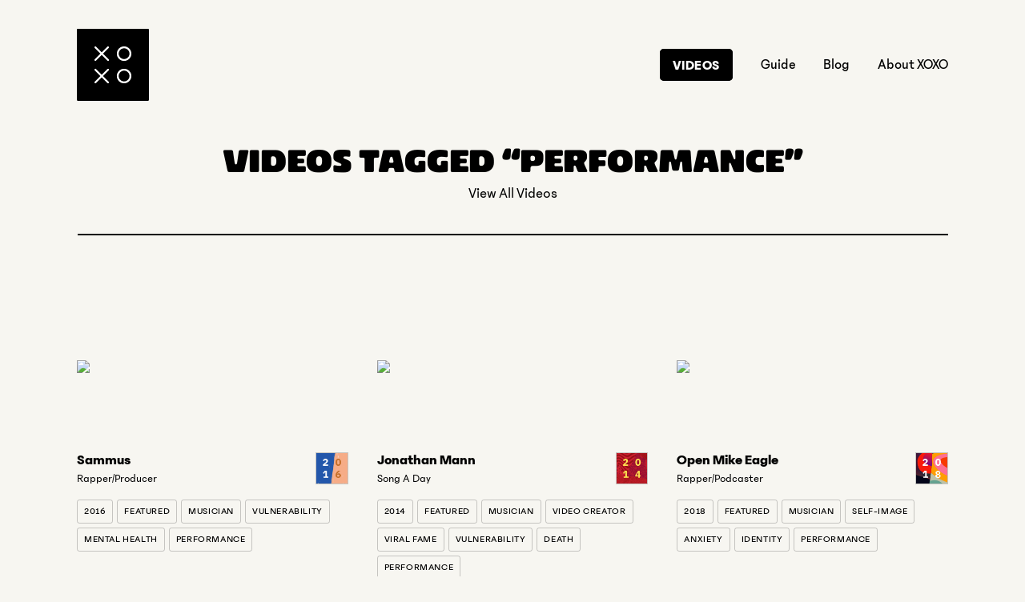

--- FILE ---
content_type: text/html; charset=utf-8
request_url: https://xoxofest.com/videos/performance/
body_size: 29281
content:
<!DOCTYPE html><html lang="en"><head><meta charSet="utf-8"/><meta http-equiv="x-ua-compatible" content="ie=edge"/><meta name="viewport" content="width=device-width, initial-scale=1, shrink-to-fit=no"/><meta name="generator" content="Gatsby 5.14.3"/><meta data-react-helmet="true" charSet="utf-8"/><meta data-react-helmet="true" property="og:site_name" content="XOXO"/><meta data-react-helmet="true" property="og:title" content="Performance · Videos · XOXO"/><meta data-react-helmet="true" property="og:description" content="XOXO was an experimental festival for independent artists who live and work online."/><meta data-react-helmet="true" property="og:image" content="https://xoxofest.com/XOXO-2024-Card.jpg"/><meta data-react-helmet="true" name="twitter:card" content="summary_large_image"/><meta data-react-helmet="true" name="twitter:site" content="@XOXO"/><meta data-react-helmet="true" name="twitter:title" content="Performance · Videos · XOXO"/><meta data-react-helmet="true" name="twitter:description" content="XOXO was an experimental festival for independent artists who live and work online."/><meta data-react-helmet="true" name="twitter:image" content="https://xoxofest.com/XOXO-2024-Card.jpg"/><style data-href="/styles.cfa15bee4c4d3d2e7e1c.css" data-identity="gatsby-global-css">@import url(https://fonts.googleapis.com/css?family=IBM+Plex+Sans:400,400i,700,700i|IBM+Plex+Serif:400,400i,700,700i&display=swap);.NotFoundPage-content{margin-top:1em;max-width:40em}.NotFoundPage-link{text-decoration:underline}.GuidePage-description{margin:0 auto;max-width:620px}.GuidePage-content-list{grid-gap:3em;display:grid;grid-template-columns:repeat(auto-fit,minmax(23rem,1fr));list-style:none;padding:0}.GuidePage-content-sublist{font-size:1.2em;line-height:150%;list-style:none;margin-top:1em;padding:0}.GuidePage-content-sublist .GuidePage-content-list-item{padding-left:1.25em;position:relative}.GuidePage-content-sublist .GuidePage-content-list-item:before{content:"—";left:0;position:absolute}.GuidePage-content-list-item-link:hover{color:#000}.IndexPage-hero{background-color:#7af1ab;margin:2em 0 0;position:relative}.IndexPage-hero:after{background-color:#7af1ab;bottom:100%;content:"";display:block;height:300px;position:absolute;width:100%;z-index:-1}.IndexPage-hero-inner{grid-gap:2em;display:grid;margin:auto;max-width:1600px;padding-bottom:4em;width:85%}@media screen and (min-width:1000px){.IndexPage-hero-inner{grid-template-columns:1fr 1fr}}@media screen and (min-width:1300px){.IndexPage-hero-inner{grid-template-columns:1fr 1.4fr}}.IndexPage-intro{font-size:21px;line-height:1.5;max-width:500px;width:100%}.IndexPage-links{grid-gap:2em;display:grid;margin:4em 0 2em}@media screen and (min-width:800px){.IndexPage-links{grid-template-columns:1fr 1fr 1fr 1fr}}.IndexPage-links-item:hover h2{border-bottom-color:#000}.IndexPage-links-item h2{border-bottom:2px solid #0000;display:inline-block;transition:border .2s linear}.IndexPage-links-item h2 .SecondaryHeading{line-height:1}.IndexPage-links-item.--big{background-color:#fff;border:2px solid #000;border-radius:10px;grid-column:span 2;grid-row:span 2;margin-top:-1.5em;padding:1.5em;width:100%}.IndexPage-links-item.--big .SecondaryHeading{font-family:Enfilade Headline,sans-serif;font-size:4.5em}@media screen and (max-width:700px){.IndexPage-links-item.--big .SecondaryHeading{font-size:2.5em}}.IndexPage-links-item.--big .IndexPage-links-item-description{font-size:1.25em}@media screen and (max-width:700px){.IndexPage-links-item.--big .IndexPage-links-item-description{font-size:1em}.IndexPage-links-item.--big{margin-left:-1em;padding:1em;width:calc(100% + 2em)}}@media screen and (min-width:1100px){.IndexPage-links-item.--big{display:flex}}.IndexPage-links-item-description{line-height:165%;margin-top:.5em}.IndexPage-cta{background-image:url(/2024/2024-Banner.jpg);background-size:cover;padding:100px 0}.IndexPage-cta-inner{background-color:#f7f6f1;margin:auto;max-width:1600px;padding:3em 1.6em;text-align:center;width:85%}@media screen and (min-width:800px){.IndexPage-cta-inner{padding:4em 2.5em}}.IndexPage-cta-inner p{margin-left:auto;margin-right:auto;max-width:25em}.IndexPage-cta-heading{font-family:Enfilade Headline,sans-serif;font-size:72px;letter-spacing:1.5px;line-height:1;margin:0;text-transform:uppercase}@media screen and (min-width:800px){.IndexPage-cta-heading{font-size:92px}}.IndexPage-cta-body{font-family:Phantom,sans-serif;font-size:21px;font-weight:500;line-height:1.4;margin:20px auto 30px}@media screen and (min-width:800px){.IndexPage-cta-body{font-size:32px}}.SchedulesPage{margin:3em 0;text-align:center}.SchedulesPage-year{margin:1em 0}.VideosPage-description{margin:0 auto;max-width:620px}.ArchivePage-masthead{display:grid}@media screen and (max-width:929px){.ArchivePage-masthead{grid-row-gap:1em}}@media screen and (min-width:930px){.ArchivePage-masthead{grid-column-gap:2em;grid-template-columns:10em 1fr}}.ArchivePage-masthead-image{border:1px solid #0003;height:180px;width:180px}@media screen and (min-width:930px){.ArchivePage-masthead-image{margin-right:2em}}@media screen and (max-width:929px){.ArchivePage-masthead-image{height:5em;margin:0 auto 1em;width:5em}}.ArchivePage-masthead-text{text-align:left}@media screen and (max-width:450px){.ArchivePage-masthead-text-heading{margin-top:1em;text-align:center}}.ArchiveTemplate-summary{grid-gap:2em;display:grid;margin-bottom:3em}@media screen and (min-width:1020px){.ArchiveTemplate-summary{grid-gap:3em;align-items:stretch;grid-template-columns:1fr 18em}}.ArchiveTemplate-summary-schedule{border:1px solid #0006;display:grid;justify-self:stretch;padding:2em;text-align:center}.ArchiveTemplate-summary-schedule:hover{border-color:#000;color:#000}.ArchiveTemplate-summary-schedule-content{align-self:center}.ArchiveTemplate-summary-schedule-divider{padding:2em 0}.ArchiveTemplate-summary-schedule-details{line-height:150%}.ArchiveTemplate-featuredVideos{margin:3em 0}@media screen and (min-width:750px){.ArchiveTemplate-featuredVideos-header{align-items:baseline;display:grid;grid-template-columns:1fr auto}}.BlogIndexTemplate-header{margin:3em 0;text-align:center}.BlogIndexTemplate-header-heading{margin-bottom:2em}.BlogIndexTemplate-post{display:block;margin:4em 0}@media screen and (min-width:900px){.BlogIndexTemplate-post{grid-column-gap:4em;display:grid;grid-template-columns:1fr 1fr}}.BlogIndexTemplate-post:hover{color:#000}.BlogIndexTemplate-post--first{display:block;margin:4em auto 5em;max-width:800px;text-align:center}.BlogIndexTemplate-post--first:hover{color:#000}.BlogIndexTemplate-post-info-date{color:#0006;margin-bottom:.75rem}.BlogIndexTemplate-post-excerpt{margin-top:1.5rem}.BlogIndexTemplate-post-readLink{margin:1em 0;text-decoration:underline}.BlogPostTemplate-header{margin:3rem 0;text-align:center}.BlogPostTemplate-header-date{color:#0006}.BlogPostTemplate-header-title{margin:.5rem 0 1.5rem}.BlogPostTemplate-content{margin:0 auto;max-width:800px}@media screen and (min-width:900px){.GuideTemplate-content{grid-column-gap:3em;display:grid;grid-template-columns:2fr 5fr}.GuideTemplate-content-body{grid-column:2;grid-row:1}}.GuideTemplate-content-body p{font-size:1.2em}@media screen and (min-width:900px){.GuideTemplate-content-sidebar{grid-column:1;grid-row:1}}.GuideTemplate-content-body-heading{margin-bottom:1rem}.GuideTemplate-content-divider{margin:3em 0}@media screen and (min-width:900px){.GuideTemplate-content-divider{display:none}}.GuideTemplate-content-warning{border:1px solid #ccc;line-height:1.5em;margin-bottom:2rem;padding:1em}.GuideTemplate-content-warning strong{color:red}.ScheduleTemplate-videosLink{margin-top:1em}.ScheduleTemplate-dayHeaderWrapper{height:36px;position:sticky;z-index:100}.ScheduleTemplate-dayHeader{align-items:center;background:#f7f6f1;display:flex;height:36px;justify-content:center;margin-left:-7.5vw;position:relative;width:100vw}@media screen and (min-width:801px){.ScheduleTemplate-dayHeader{margin-left:-2em;width:calc(100% + 4em)}}.ScheduleTemplate-dayHeader:after{background:linear-gradient(180deg,#f7f6f1,#f7f6f100);content:" ";display:block;height:2em;left:0;position:absolute;top:100%;width:100%}.ScheduleTemplate-dayHeader:before{background:linear-gradient(0deg,#f7f6f1,#f7f6f100);content:" ";display:block;height:10px;left:0;position:absolute;top:-10px;width:100%}.ScheduleTemplate-dayHeader-border{position:absolute;width:100%}.ScheduleTemplate-dayHeader-label{background:#f7f6f1;font-family:Optic,sans-serif;font-size:1em;letter-spacing:.02em;padding:0 1em;position:relative;text-transform:uppercase;z-index:100}@media screen and (min-width:701px){.ScheduleTemplate-dayHeader-label{font-size:1.4em}}.ScheduleTemplate-dayEvents{padding:1em 0;position:relative;z-index:50}@media screen and (max-width:701px){.ScheduleTemplate-dayEvents{padding-top:0}}.ScheduleTemplate-dayEvents .ScheduleEvent-info-heading-text-smallTitle{font-size:36px;line-height:1;margin-bottom:.2em;margin-top:0}@media screen and (max-width:701px){.ScheduleTemplate-dayEvents .ScheduleEvent-info-heading-text-smallTitle{font-size:24px}}.ScheduleTemplate-dayHeaderWrapper{top:0}.ScheduleTemplate-dayEvents-anchor{position:absolute}.VideoTemplate{grid-gap:3em;display:grid}@media screen and (min-width:1020px){.VideoTemplate{grid-template-columns:3fr 1fr}.VideoTemplate-mobileDivider{display:none}}.VideoTemplate-header{grid-gap:2em;align-items:center;display:grid;grid-template-columns:1fr auto;margin:1.5em 0}.VideoTemplate-header-featuredFlag{margin-bottom:.5em}.VideoTemplate-header-yearIcon{border:1px solid #0003;height:6em;width:6em}@media screen and (max-width:600px){.VideoTemplate-header-yearIcon{height:15vw;width:15vw}}.VideoTemplate-video-info{grid-gap:1em;display:grid;margin-top:1em}@media screen and (min-width:600px){.VideoTemplate-video-info{grid-gap:2.5em;grid-template-columns:1fr 10em}}.VideoTemplate-video-info-meta-yearLinks{border-bottom:1px solid #000;line-height:160%;margin-bottom:1em;padding-bottom:1em}.VideoTemplate-video-info-meta-tags{line-height:0}@media screen and (min-width:600px){.VideoTemplate-video-info-meta-tags{display:grid;grid-auto-flow:row;justify-items:start}}.VideoTemplate-relatedVideos{grid-gap:1.25em;align-content:start;display:grid;grid-auto-flow:row}.AllCapsHeading{font-variant-numeric:lining-nums;letter-spacing:.1em}.AllCapsHeading,.PrimaryHeading{font-weight:700;text-transform:uppercase}.PrimaryHeading{font-family:Optic,sans-serif;font-size:1.1em;line-height:120%}@media screen and (max-width:400px){.PrimaryHeading{font-size:1.1em}}@media screen and (min-width:401px){.PrimaryHeading{font-size:1.2em}}@media screen and (min-width:601px){.PrimaryHeading{font-size:1.4em}}@media screen and (min-width:801px){.PrimaryHeading{font-size:1.6em}}@media screen and (min-width:1001px){.PrimaryHeading{font-size:1.8em}}@media screen and (min-width:1201px){.PrimaryHeading{font-size:2em}}@media screen and (min-width:1381px){.PrimaryHeading{font-size:2.2em}}.SecondaryHeading{font-family:Enfilade Small,sans-serif;font-size:2.4em;letter-spacing:.02em;line-height:120%;text-transform:uppercase}@media screen and (max-width:600px){.SecondaryHeading{font-size:1.8em}}.TertiaryHeading{font-family:Enfilade Small,sans-serif;font-size:2.1em}.HeroHeading,.TertiaryHeading{font-weight:700;line-height:120%;text-transform:uppercase}.HeroHeading{font-family:Optic,sans-serif;font-size:3.4em;letter-spacing:.02em;margin-top:.3em;width:100%}@media screen and (min-width:1000px){.HeroHeading{grid-column:span 2}}@media screen and (max-width:600px){.HeroHeading{font-size:2em}}@media screen and (max-width:450px){.HeroHeading{font-size:1.5em}}.LargeBodyText{font-size:1.2em;line-height:165%}.IconArrow-path{stroke:#000}.TextLink{border-bottom:1px solid #0000;display:inline-block;transition:border .2s linear}.TextLink:hover{border-bottom-color:#000;color:#000}@font-face{font-family:Woodland;font-style:normal;font-weight:400;src:url(/static/PPWoodland-Regular-640fa87b19b0c3926769f0501009f28e.woff2) format("WOFF2"),url(/static/PPWoodland-Regular-6848fdca8164bab6ed32ef8ff1868e31.woff) format("WOFF")}@font-face{font-family:Woodland;font-style:normal;font-weight:700;src:url(/static/PPWoodland-Bold-3a07994d8ddaa11ba018c31985245c89.woff2) format("WOFF2"),url(/static/PPWoodland-Bold-f6e2c35be717f89c1e4e873dd2960852.woff) format("WOFF")}@font-face{font-family:Optic;font-style:normal;font-weight:400;src:url(/static/optic-8d67c055269d96cc9e0caf4fc11f738c.otf) format("opentype")}@font-face{font-family:Enfilade Headline;font-style:normal;font-weight:400;src:url([data-uri]) format("WOFF2")}@font-face{font-family:Enfilade Small;font-style:normal;font-weight:400;src:url([data-uri]) format("WOFF2")}@font-face{font-family:Phantom;font-style:normal;font-weight:400;src:url(/static/phantom-regular-62ac6d7f16e4f46f570d34fc6535c34c.woff2) format("WOFF2"),url(/static/phantom-regular-e79e5d683f34fdc882ff5aa1a5a6c08a.woff) format("WOFF")}@font-face{font-family:Phantom;font-style:normal;font-weight:500;src:url(/static/phantom-book-807accb11669d94442a6ad7f35bf030c.woff2) format("WOFF2"),url(/static/phantom-book-5207c44c314f0b3a6ddfe7721373c688.woff) format("WOFF")}@font-face{font-family:Phantom;font-style:normal;font-weight:700;src:url(/static/phantom-bold-3caccd321afdb9d5d5b668c3aaa632a1.woff2) format("WOFF2"),url(/static/phantom-bold-a418eff2db5f956eabfb2bfb05bf1a67.woff) format("WOFF")}*{box-sizing:border-box}html{background-color:#f7f6f1;font-family:Phantom,sans-serif;font-size:18px}body,ol,p,ul{margin:0}h1,h2,h3,h4,h5,h6{font-size:inherit;font-weight:inherit;margin:0}a{color:inherit;text-decoration:none}.Button{background-color:#000;border:2px solid #000;border-radius:5px;color:#f7f6f1;display:inline-block;font-size:18px;font-weight:700;letter-spacing:1px;padding:.5em .833em;text-transform:uppercase;transition:background-color .1s linear,color .1s linear}@media(hover:hover){.Button:hover{background-color:#f7f6f1;color:#000}}@media screen and (max-width:650px){.Button{font-size:16px;padding:.333em .5em}}body.--home{--accent-color-1:$primary-accent-color}body.--2024{--accent-color-1:#c7acce;--accent-color-2:#e3e255;--accent-color-type:#103454}body.--2019{--accent-color-1:#5eb285;--accent-color-2:#b1b7f6;--accent-color-type:#000203}body.--2018{--accent-color-1:#00aebb;--accent-color-2:#cf7390;--accent-color-type:#000203}body.--2016{--accent-color-1:#f4b840;--accent-color-2:#eb52a9;--accent-color-type:#000203}body.--2015{--accent-color-1:#4274ff;--accent-color-2:#f7ec5c;--accent-color-type:#000203}body.--2014{--accent-color-1:#cf293a;--accent-color-2:#f3772b;--accent-color-type:#000203}body.--2013{--accent-color-1:#cb60aa;--accent-color-2:#7dd6d3;--accent-color-type:#000203}body.--2012{--accent-color-1:#56adc0;--accent-color-2:#ba7dff;--accent-color-type:#150a30}.ArchiveMasthead{background-color:var(--accent-color-1,#7af1ab);color:var(--accent-color-type,#000);display:flex;flex-wrap:wrap;justify-content:center;margin-bottom:2em;margin-left:-7.5vw;position:relative;width:100vw}@media screen and (min-width:1883px){.ArchiveMasthead{margin-left:calc(-50vw - -800px)}}.ArchiveMasthead:after{background-color:var(--accent-color-1,#7af1ab);bottom:100%;content:"";display:block;height:300px;position:absolute;width:100%;z-index:-1}.ArchiveMasthead-background{background-position:50%;background-repeat:no-repeat;background-size:cover;height:20vh;min-height:150px;width:100%}@media screen and (min-width:701px){.ArchiveMasthead-background{min-height:400px}}.ArchiveMasthead-content{margin:0 2em 3em;max-width:820px;padding:2em;position:relative;text-align:center}@media screen and (max-width:450px){.ArchiveMasthead-content{margin-left:0;margin-right:0}}.ArchivePage-masthead-text-heading{margin-bottom:.5em}.ArchiveMasthead-year{font-family:Enfilade Headline,sans-serif;font-size:72px;letter-spacing:1.5px;line-height:1;margin:0;text-transform:uppercase}@media screen and (min-width:800px){.ArchiveMasthead-year{font-size:92px}}.ArchiveMasthead-word-schedule{font-family:Optic,sans-serif;font-size:3.4em;font-weight:700;letter-spacing:.02em;line-height:120%;margin-bottom:.5em;text-transform:uppercase;width:100%}@media screen and (min-width:1000px){.ArchiveMasthead-word-schedule{grid-column:span 2}}@media screen and (max-width:600px){.ArchiveMasthead-word-schedule{font-size:2em}}@media screen and (max-width:450px){.ArchiveMasthead-word-schedule{font-size:1.5em}}.ArchiveMasthead-details{font-size:1em;font-weight:700;letter-spacing:1px;text-transform:uppercase}.ArchiveMasthead-details>div+div{margin-top:.2em}@media screen and (min-width:1000px){.ArchiveMasthead-details{font-size:1.333em}}.Header{margin-bottom:2em;padding-top:2em}.Header-main{grid-column-gap:1em;align-items:center;display:grid;grid-template-columns:5em 1fr}.Header-main-logo{display:block;height:5em;width:5em}.Header-main-logo svg .Logo-background{fill:var(--accent-color-2,#000);transition:fill .1s linear}.Header-main-logo svg .Logo-background+path{fill:var(--accent-color-type,#fff);transition:fill .1s linear}@media(hover:hover){.Header-main-logo:hover svg .Logo-background{fill:var(--accent-color-type,#000)}.Header-main-logo:hover svg .Logo-background+path{fill:var(--accent-color-2,#fff)}}.Header-main-navigation{align-items:center;display:flex;flex-wrap:wrap;font-size:.8em;justify-content:flex-end;justify-self:flex-end}@media screen and (max-width:650px){.Header-main-navigation{max-width:24em}}.Header-main-navigation-link{border-bottom:1px solid #0000;color:var(--accent-color-type,#000);font-size:1.2em;font-weight:500;margin:.5em 0 .5em 2em;transition:border .2s linear}.Header-main-navigation-link:hover{border-bottom-color:var(--accent-color-type,#000);color:var(--accent-color-type,#000)}.Header-main-navigation-link.--btn{border:none!important}.Header-main-navigation-link.--btn>a{background-color:var(--accent-color-2,#000);border:2px solid var(--accent-color-2,#000);border-radius:5px;color:var(--accent-color-type,#fff);font-weight:700;letter-spacing:.5px;padding:.5em .833em;text-transform:uppercase;transition:background-color .1s linear,color .1s linear,border .1s linear}@media(hover:hover){.Header-main-navigation-link.--btn>a:hover{background-color:var(--accent-color-type,#f7f6f1);border-color:var(--accent-color-type,#000);color:var(--accent-color-2,#000)}}@media screen and (max-width:650px){.Header-main-navigation-link.--btn>a{padding:.333em .5em}}.Header-linkBack{align-items:center;display:inline-flex;margin-top:1.5em}.Header-linkBack:hover .Header-linkBack-label{opacity:1;transform:translateY(0)}.Header-linkBack-icon{display:flex;justify-content:center;width:5em}.Header-linkBack-label{font-size:.8em}@media(any-hover:hover){.Header-linkBack-label{opacity:0;transform:translateY(50%);transition:all .2s}}.ContentWrapper{margin-left:auto;margin-right:auto;max-width:1600px;width:85%}.Footer{line-height:165%;margin:3.5em 0 10em}.Footer-content{grid-gap:2em;display:grid;margin-top:2em}@media screen and (min-width:1210px){.Footer-content{grid-template-columns:1fr auto}}.Footer-nav{grid-gap:1.5em;display:grid;justify-content:start}@media screen and (min-width:560px){.Footer-nav{grid-gap:3em;grid-template-columns:auto auto auto}}.Footer-nav-link:hover{color:#000}.Footer-newsletter{max-width:25em}.Footer-newsletter-title{font-weight:700}.emailoctopus-form{grid-gap:1em;display:grid;grid-template-columns:1fr auto;margin:.5em 0}.emailoctopus-form-row{margin-left:0!important}.emailoctopus-form-wrapper{font-family:Phantom,sans-serif!important}.emailoctopus-form input{align-items:center;background:none;background-color:#e8e7e0!important;border:0;border:1px solid #0000!important;border-radius:0!important;border-bottom-left-radius:5px!important;border-top-left-radius:5px!important;box-shadow:none!important;display:inline-block;display:flex;font-family:inherit;font-family:Phantom,sans-serif!important;font-size:inherit;height:2em;line-height:1;margin:0;outline:none;outline:none!important;padding:0 .4em;vertical-align:middle;white-space:normal}.emailoctopus-form input:focus{border-color:#000!important;box-shadow:none!important;outline:none!important}.emailoctopus-form input[type=submit]{background:none;background:#000!important;border:0;border:2px solid #000!important;border-radius:0!important;border-bottom-right-radius:5px!important;border-top-right-radius:5px!important;color:#f7f6f1!important;cursor:pointer!important;display:inline-block;display:inline-block!important;font-family:inherit;font-family:Phantom,sans-serif!important;font-size:inherit;font-size:18px!important;font-weight:700;height:42.5px!important;letter-spacing:1px!important;line-height:1;margin:0;margin-left:-.5em!important;outline:none;padding:0;padding:0 .5em!important;text-transform:uppercase!important;transition:background-color .1s linear,color .1s linear!important;vertical-align:middle;white-space:normal}@media screen and (max-width:650px){.emailoctopus-form input[type=submit]{font-size:16px!important;padding:.333em .5em!important}}.Footer-archives{align-items:baseline;display:flex;flex-wrap:wrap;margin:2em 0}.Footer-archives-label{font-size:1em;font-weight:700;letter-spacing:.05em;text-transform:uppercase}@media screen and (max-width:610px){.Footer-archives-label{width:100%}}.Footer-archives-label,.Footer-archives-link{margin-right:1rem}.Footer-archives-link:hover{color:#000}.YouTubeEmbed{height:0;position:relative;width:100%}.YouTubeEmbed-iframe{height:100%;left:0;position:absolute;top:0;width:100%}.BlogPageNavigation-link{margin-right:2em;text-decoration:underline}.Sidebar{position:sticky;top:2em}.Sidebar>.Sidebar-list>.Sidebar-list-item{margin-bottom:1em}.Sidebar>.Sidebar-list>.Sidebar-list-item>.Sidebar-list-item-label{font-weight:700}.Sidebar-list{line-height:150%;list-style:none;padding:0}.Sidebar-list-item-link{border-bottom:1px solid #0000;margin-left:1.25em;position:relative;transition:border .2s linear}.Sidebar-list-item-link:before{content:"—";left:-1.25em;position:absolute}.Sidebar-list-item-link:hover{border-bottom-color:#000;color:1px solid #0006}.Sidebar-list-item-link--active{font-weight:700}.Sidebar-list-item-link--active:before{content:"→"}.ScheduleCredits{margin:4em 0}.ScheduleCredits p{line-height:165%;margin-bottom:1em}.ScheduleCredits-heading{margin-bottom:1em}.ScheduleCredits-columns{margin-top:4em}@media screen and (min-width:800px){.ScheduleCredits-columns{grid-gap:4em;display:grid;grid-template-columns:1fr 1fr}}.Markdown{line-height:133%}.Markdown h2{font-size:1.2em;font-weight:700;margin:2em 0 1em}.Markdown h3{font-weight:700;margin:1.5em 0 1em}.Markdown ol{margin:1em 0}.Markdown ul{list-style:none;margin:1em 0;padding:0}.Markdown ul li{margin-bottom:1em;padding-left:2em;position:relative}.Markdown ul li:before{content:"—";left:0;position:absolute}.Markdown blockquote{border-left:3px solid #000;margin:1em 0;padding-left:2em}.Markdown p{line-height:150%;margin-bottom:1em}.Markdown p+p{margin-top:.8333em}.Markdown p a{border-bottom:1px solid #000;transition:border .2s linear}.Markdown p a:hover{border-bottom-color:#0000;color:#000}.Markdown img{max-width:100%}.GuideHeader{margin:4em 0;text-align:center}.GuideHeader-heading{margin-bottom:2em}.ScheduleEventPageHeading{margin-bottom:2em;text-align:center}.ScheduleEventPageHeading-location{margin:1em 0 0}.ScheduleEventPageHeading-time{margin:.2em 0 1em}.ScheduleEventPageHeading-description{margin:0 auto 2em;max-width:36em}.ScheduleEvent{margin:1.5em 0 2.5em}@media screen and (max-width:700px){.ScheduleEvent+.ScheduleEvent{border-top:2px solid #000;padding-top:1.5rem}}@media screen and (min-width:701px){.ScheduleEvent{grid-column-gap:2em;display:grid;grid-template-columns:1fr 3fr}}.ScheduleEvent.--big{background-color:#fff;border:2px solid #000;border-radius:10px;box-shadow:10px 10px 0 0 var(--accent-color-2,#0000);margin-left:-2em;padding:2em;width:calc(100% + 4em)}@media screen and (max-width:700px){.ScheduleEvent.--big{margin-left:-1em;padding:1em;width:calc(100% + 2em)}.ScheduleEvent-metadata{display:flex;flex-wrap:wrap;margin-bottom:1rem}}@media screen and (min-width:701px){.ScheduleEvent-metadata{line-height:165%;margin-top:.25em}}@media screen and (max-width:700px){.ScheduleEvent-metadata-time{font-size:.75em}}.ScheduleEvent-metadata-time-heading{font-family:Enfilade Small;font-size:36px;letter-spacing:1px;line-height:1;text-transform:uppercase}.ScheduleEvent-metadata-location{font-weight:500;margin-top:4px}@media screen and (max-width:700px){.ScheduleEvent-metadata-location{width:100%}}.ScheduleEvent-locationLink:hover{color:#000}.ScheduleEvent-info-heading{align-items:flex-start;display:flex;justify-content:space-between}.ScheduleEvent-info-heading-text{font-family:Phantom,sans-serif;font-size:2em;font-weight:700;letter-spacing:1px;line-height:1.2;margin-bottom:.125em;text-transform:uppercase}@media screen and (min-width:701px){.ScheduleEvent-info-heading-text{margin-top:.13em}}.ScheduleEvent-info-heading-text-subtitle{font-size:14px;padding-bottom:.5em}@media screen and (min-width:701px){.ScheduleEvent-info-heading-text-subtitle{font-size:16px}}.ScheduleEvent-info-heading-text-smallTitle{font-size:.7em;letter-spacing:0;text-transform:none}@media screen and (min-width:701px){.ScheduleEvent-info-heading-text-smallTitle{margin-top:.3em}}.ScheduleEvent-info-heading-icon{margin-left:1em;transition:transform .2s}.ScheduleEvent-arrowPath{transition:stroke .2s}.ScheduleEvent-link:hover{color:#000}.ScheduleEvent-link:hover .ScheduleEvent-info-heading-icon{transform:translate(10px)}.ScheduleEvent-arrowPath{stroke:#000;stroke-width:2}@media screen and (min-width:701px){.ScheduleEvent-info-description{font-size:22px;max-width:38em}}.ScheduleEvent-info-description a{border-bottom:1px solid #000;transition:border .2s linear}.ScheduleEvent-info-description a:hover{border-bottom-color:#0000;color:#000}.ScheduleEvent-info-description p{line-height:1.333;margin-bottom:0}.ScheduleEventScheduleCtr{padding-top:1em}@media screen and (min-width:801px){.ArchiveMasthead+.ScheduleEventScheduleCtr{background-color:#f7f6f1;margin-top:-300px;padding:7em 3em 0;position:relative;z-index:2}}.ScheduleTertiaryEvents{font-size:1em;margin:2em 0}.ScheduleTertiaryEvents-event{border-top:1px solid #0003;padding-top:.75em}@media screen and (min-width:800px){.ScheduleTertiaryEvents-event{grid-column-gap:2em;display:grid;grid-template-columns:1fr 1fr 3fr}}.ScheduleTertiaryEvents-event-location,.ScheduleTertiaryEvents-event-time,.ScheduleTertiaryEvents-event-title{font-weight:700}@media screen and (max-width:799px){.ScheduleTertiaryEvents-event-location,.ScheduleTertiaryEvents-event-time,.ScheduleTertiaryEvents-event-title{display:inline-block}.ScheduleTertiaryEvents-event-title:before{content:" — "}}.ScheduleTertiaryEvents-event-location{padding-bottom:10px}.ScheduleTertiaryEvents-event-location a{border-bottom:1px solid #000;transition:border .2s linear}.ScheduleTertiaryEvents-event-location a:hover{border-bottom-color:#0000;color:#000}.Video-previewThumbnail{height:0;margin-bottom:.6em;overflow:hidden;padding-bottom:56.35%;position:relative;width:100%}.Video-previewThumbnail-image{left:0;position:absolute;top:50%;transform:translateY(-50%);width:100%}.Video-header{grid-gap:1em;align-items:flex-start;display:grid;grid-template-columns:1fr 2.25em;margin-bottom:.75em}.Video-header-title{font-weight:700;line-height:1.2em}.Video-header-subtitle{font-size:14px;margin-top:.3em}.Video-header-yearIcon{border:1px solid #0003;height:2.25em;width:2.25em}.Video-tagWrapper{line-height:0}.Tag{align-items:center;border-radius:3px;display:inline-block;display:inline-flex;font-size:12px;font-weight:500;letter-spacing:.05em;line-height:1em;margin:0 5px 5px 0;padding:8px;text-transform:uppercase;white-space:nowrap}.Tag:not(.Tag--inverted){background:none;border:1px solid #0003}.Tag:not(.Tag--inverted):hover{border-color:#00000080;color:#000}.Tag--inverted{background:#000;color:#fff}.Tag--inverted:hover{background-color:#000}.VideoGrid{grid-gap:2em;display:grid;grid-template-columns:repeat(auto-fill,minmax(300px,1fr));margin:2em 0}.Masthead{margin:3em 0;text-align:center}.Masthead-content{margin:.5em 0 2em}.Masthead-divider{margin-top:2em}</style><title data-react-helmet="true">Performance · Videos · XOXO</title><link data-react-helmet="true" href="/favicon.ico" rel="shortcut icon"/><link rel="preconnect" href="https://www.google-analytics.com"/><link rel="dns-prefetch" href="https://www.google-analytics.com"/><link rel="alternate" type="application/rss+xml" title="XOXO" href="/rss.xml"/></head><body><div id="___gatsby"><div style="outline:none" tabindex="-1" id="gatsby-focus-wrapper"><div><div class="ContentWrapper"><header class="Header"><div class="Header-main"><a class="Header-main-logo" href="/"><svg viewBox="0 0 600 600" class="Logo--includesHoverState"><path class="Logo-background" fill="#000000" d="M592.2873535,0H7.712667C3.4524672,0,0,3.4544277,0,7.712667v584.574707 C0,596.5455933,3.4524672,600,7.712667,600h584.574707C596.5475464,600,600,596.5455933,600,592.2873535V7.712667 C600,3.4544277,596.5475464,0,592.2873535,0z"></path><path fill="#FFFFFF" d="M265.228302,148.6109772c-3.0701599-3.0740967-8.0577087-3.0740967-11.1278839,0l-47.1817627,47.1817627 l-47.1817627-47.1817627c-3.0701599-3.0740967-8.0577087-3.0740967-11.1278839,0 c-3.0740814,3.0740814-3.0740814,8.0537872,0,11.1278839l47.1817627,47.1817627l-47.1817627,47.1817474 c-3.0740814,3.0740814-3.0740814,8.0538177,0,11.1278839c1.5350952,1.5370483,3.5504913,2.3055725,5.5639496,2.3055725 c2.013443,0,4.0288544-0.7685242,5.5639343-2.3055725l47.1817627-47.1817474l47.1817627,47.1817474 c1.53508,1.5370483,3.5504913,2.3055725,5.5639496,2.3055725c2.0134277,0,4.0288391-0.7685242,5.5639343-2.3055725 c3.0740967-3.0740662,3.0740967-8.0538025,0-11.1278839l-47.1817627-47.1817474l47.1817627-47.1817627 C268.3023987,156.6647644,268.3023987,151.6850586,265.228302,148.6109772z M393.0813293,267.5358276 c33.4228821,0,60.6152344-27.1923523,60.6152344-60.6152039s-27.1923523-60.6152191-60.6152344-60.6152191 s-60.6152039,27.1923523-60.6152039,60.6152191S359.6584778,267.5358276,393.0813293,267.5358276z M393.0813293,162.0444183 c24.745636,0,44.8762207,20.1305847,44.8762207,44.8762054s-20.1305847,44.8761902-44.8762207,44.8761902 c-24.7456055,0-44.8761902-20.1305695-44.8761902-44.8761902S368.3357239,162.0444183,393.0813293,162.0444183z M265.228302,334.7697449c-3.0701599-3.0740967-8.0577087-3.0740967-11.1278839,0l-47.1817627,47.1837158l-47.1817627-47.1837158 c-3.0701599-3.0740967-8.0577087-3.0740967-11.1278839,0c-3.0740814,3.0740662-3.0740814,8.0538025,0,11.1278687 l47.1817627,47.1837158l-47.1817627,47.1837463c-3.0740814,3.0740662-3.0740814,8.053772,0,11.1278687 c1.5350952,1.5370483,3.5504913,2.3055725,5.5639496,2.3055725c2.013443,0,4.0288544-0.7685242,5.5639343-2.3055725 l47.1817627-47.1837158l47.1817627,47.1837158c1.53508,1.5370483,3.5504913,2.3055725,5.5639496,2.3055725 c2.0134277,0,4.0288391-0.7685242,5.5639343-2.3055725c3.0740967-3.0740967,3.0740967-8.0538025,0-11.1278687 l-47.1817627-47.1837463l47.1817627-47.1837158C268.3023987,342.8235474,268.3023987,337.843811,265.228302,334.7697449z M393.0813293,332.4641724c-33.4228516,0-60.6152039,27.1923523-60.6152039,60.6152039 c0,33.4267883,27.1923523,60.6191406,60.6152039,60.6191406s60.6152344-27.1923523,60.6152344-60.6191406 C453.6965637,359.6565247,426.5042114,332.4641724,393.0813293,332.4641724z M393.0813293,437.9595032 c-24.7456055,0-44.8761902-20.134491-44.8761902-44.880127c0-24.7456055,20.1305847-44.8761902,44.8761902-44.8761902 c24.745636,0,44.8762207,20.1305847,44.8762207,44.8761902C437.95755,417.8250122,417.8269653,437.9595032,393.0813293,437.9595032z "></path></svg></a><nav role="navigation" class="Header-main-navigation"><div class="Header-main-navigation-link --btn"><a href="/videos/">Videos</a></div><div class="Header-main-navigation-link"><a href="/guide/">Guide</a></div><div class="Header-main-navigation-link"><a href="/blog/">Blog</a></div><div class="Header-main-navigation-link"><a href="/guide/about-xoxo/">About XOXO</a></div></nav></div></header></div><div class="ContentWrapper"><div class="Masthead"><div class="PrimaryHeading"><h1>Videos Tagged “Performance”</h1></div><div class="Masthead-content"><a class="TextLink" href="/videos/">View All Videos</a></div><div class="Masthead-divider"><svg width="100%" height="12px"><pattern id="pattern-533" x="0" y="0" width="26" height="12" patternUnits="userSpaceOnUse"><path d="M0,2 C6.50037952,2 6.50037952,10 13.000759,10 C19.4996205,10 19.4996205,2 26,2" stroke="#000000" stroke-width="3" fill="none"></path></pattern><rect x="0.963013" width="100%" height="2" fill="black"></rect></svg></div></div><div class="VideoGrid"><div class="Video"><a href="/2016/videos/sammus/"><div class="Video-previewThumbnail"><img class="Video-previewThumbnail-image" src="https://img.youtube.com/vi/B2MSFfy9j1U/0.jpg"/></div></a><div class="Video-header"><a href="/2016/videos/sammus/"><h3 class="Video-header-title">Sammus</h3><div class="Video-header-subtitle">Rapper/Producer</div></a><a href="/2016/"><img src="/2016/2016-Badge.jpg" class="Video-header-yearIcon"/></a></div><div class="Video-tagWrapper"><a class="Tag" href="/2016/videos/">2016</a><a class="Tag" href="/videos/featured/">featured</a><a class="Tag" href="/videos/musician/">musician</a><a class="Tag" href="/videos/vulnerability/">vulnerability</a><a class="Tag" href="/videos/mental health/">mental health</a><a aria-current="page" class="Tag" href="/videos/performance/">performance</a></div></div><div class="Video"><a href="/2014/videos/jonathan-mann/"><div class="Video-previewThumbnail"><img class="Video-previewThumbnail-image" src="https://img.youtube.com/vi/nM4fGsyyWF0/0.jpg"/></div></a><div class="Video-header"><a href="/2014/videos/jonathan-mann/"><h3 class="Video-header-title">Jonathan Mann</h3><div class="Video-header-subtitle">Song A Day</div></a><a href="/2014/"><img src="/2014/2014-Badge.jpg" class="Video-header-yearIcon"/></a></div><div class="Video-tagWrapper"><a class="Tag" href="/2014/videos/">2014</a><a class="Tag" href="/videos/featured/">featured</a><a class="Tag" href="/videos/musician/">musician</a><a class="Tag" href="/videos/video creator/">video creator</a><a class="Tag" href="/videos/viral fame/">viral fame</a><a class="Tag" href="/videos/vulnerability/">vulnerability</a><a class="Tag" href="/videos/death/">death</a><a aria-current="page" class="Tag" href="/videos/performance/">performance</a></div></div><div class="Video"><a href="/2018/videos/open-mike-eagle/"><div class="Video-previewThumbnail"><img class="Video-previewThumbnail-image" src="https://img.youtube.com/vi/LrrLT5l8DvU/0.jpg"/></div></a><div class="Video-header"><a href="/2018/videos/open-mike-eagle/"><h3 class="Video-header-title">Open Mike Eagle</h3><div class="Video-header-subtitle">Rapper/Podcaster</div></a><a href="/2018/"><img src="/2018/2018-Badge.jpg" class="Video-header-yearIcon"/></a></div><div class="Video-tagWrapper"><a class="Tag" href="/2018/videos/">2018</a><a class="Tag" href="/videos/featured/">featured</a><a class="Tag" href="/videos/musician/">musician</a><a class="Tag" href="/videos/self-image/">self-image</a><a class="Tag" href="/videos/anxiety/">anxiety</a><a class="Tag" href="/videos/identity/">identity</a><a aria-current="page" class="Tag" href="/videos/performance/">performance</a></div></div><div class="Video"><a href="/2013/videos/max-temkin/"><div class="Video-previewThumbnail"><img class="Video-previewThumbnail-image" src="https://img.youtube.com/vi/9rIAbzXxV14/0.jpg"/></div></a><div class="Video-header"><a href="/2013/videos/max-temkin/"><h3 class="Video-header-title">Max Temkin</h3><div class="Video-header-subtitle">Cards Against Humanity</div></a><a href="/2013/"><img src="/2013/2013-Badge.jpg" class="Video-header-yearIcon"/></a></div><div class="Video-tagWrapper"><a class="Tag" href="/2013/videos/">2013</a><a class="Tag" href="/videos/independence/">independence</a><a class="Tag" href="/videos/community/">community</a><a class="Tag" href="/videos/impostor syndrome/">impostor syndrome</a><a class="Tag" href="/videos/crowdfunding/">crowdfunding</a><a aria-current="page" class="Tag" href="/videos/performance/">performance</a></div></div><div class="Video"><a href="/2013/videos/adrian-holovaty/"><div class="Video-previewThumbnail"><img class="Video-previewThumbnail-image" src="https://img.youtube.com/vi/4fmU1ZXNov8/0.jpg"/></div></a><div class="Video-header"><a href="/2013/videos/adrian-holovaty/"><h3 class="Video-header-title">Adrian Holovaty</h3><div class="Video-header-subtitle">Soundslice</div></a><a href="/2013/"><img src="/2013/2013-Badge.jpg" class="Video-header-yearIcon"/></a></div><div class="Video-tagWrapper"><a class="Tag" href="/2013/videos/">2013</a><a class="Tag" href="/videos/technologist/">technologist</a><a class="Tag" href="/videos/musician/">musician</a><a class="Tag" href="/videos/video creator/">video creator</a><a class="Tag" href="/videos/viral fame/">viral fame</a><a aria-current="page" class="Tag" href="/videos/performance/">performance</a></div></div><div class="Video"><a href="/2013/videos/vi-hart/"><div class="Video-previewThumbnail"><img class="Video-previewThumbnail-image" src="https://img.youtube.com/vi/U9NhhnnWoTQ/0.jpg"/></div></a><div class="Video-header"><a href="/2013/videos/vi-hart/"><h3 class="Video-header-title">Vi Hart</h3><div class="Video-header-subtitle">Mathemusician</div></a><a href="/2013/"><img src="/2013/2013-Badge.jpg" class="Video-header-yearIcon"/></a></div><div class="Video-tagWrapper"><a class="Tag" href="/2013/videos/">2013</a><a class="Tag" href="/videos/musician/">musician</a><a class="Tag" href="/videos/video creator/">video creator</a><a class="Tag" href="/videos/education/">education</a><a aria-current="page" class="Tag" href="/videos/performance/">performance</a><a class="Tag" href="/videos/funny/">funny</a></div></div><div class="Video"><a href="/2019/videos/katherine-paul/"><div class="Video-previewThumbnail"><img class="Video-previewThumbnail-image" src="https://img.youtube.com/vi/KXegN2LKXrM/0.jpg"/></div></a><div class="Video-header"><a href="/2019/videos/katherine-paul/"><h3 class="Video-header-title">Katherine Paul</h3><div class="Video-header-subtitle">Black Belt Eagle Scout</div></a><a href="/2019/"><img src="/2019/2019-Badge.jpg" class="Video-header-yearIcon"/></a></div><div class="Video-tagWrapper"><a class="Tag" href="/2019/videos/">2019</a><a class="Tag" href="/videos/musician/">musician</a><a class="Tag" href="/videos/representation/">representation</a><a class="Tag" href="/videos/history/">history</a><a aria-current="page" class="Tag" href="/videos/performance/">performance</a></div></div><div class="Video"><a href="/2019/videos/nat-puff/"><div class="Video-previewThumbnail"><img class="Video-previewThumbnail-image" src="https://img.youtube.com/vi/lKZVoTTidik/0.jpg"/></div></a><div class="Video-header"><a href="/2019/videos/nat-puff/"><h3 class="Video-header-title">Nat Puff</h3><div class="Video-header-subtitle">Left At London</div></a><a href="/2019/"><img src="/2019/2019-Badge.jpg" class="Video-header-yearIcon"/></a></div><div class="Video-tagWrapper"><a class="Tag" href="/2019/videos/">2019</a><a class="Tag" href="/videos/musician/">musician</a><a class="Tag" href="/videos/viral fame/">viral fame</a><a aria-current="page" class="Tag" href="/videos/performance/">performance</a><a class="Tag" href="/videos/social media/">social media</a><a class="Tag" href="/videos/funny/">funny</a></div></div></div></div><div class="ContentWrapper"><footer class="Footer"><svg width="100%" height="12px"><pattern id="pattern-534" x="0" y="0" width="26" height="12" patternUnits="userSpaceOnUse"><path d="M0,2 C6.50037952,2 6.50037952,10 13.000759,10 C19.4996205,10 19.4996205,2 26,2" stroke="#000000" stroke-width="3" fill="none"></path></pattern><rect x="0.963013" width="100%" height="2" fill="black"></rect></svg><div class="Footer-content"><nav class="Footer-nav"><div><div class="Footer-nav-link"><a href="/videos/">Videos</a></div><div class="Footer-nav-link"><a href="/guide/">Guide</a></div><div class="Footer-nav-link"><a href="/blog/">Blog</a></div><div class="Footer-nav-link"><a href="/guide/about-xoxo/">About XOXO</a></div></div><div><div class="Footer-nav-link"><a href="/guide/covid/">COVID</a></div><div class="Footer-nav-link"><a href="/guide/conduct/">Code of Conduct</a></div><div class="Footer-nav-link"><a href="/guide/accessibility/">Accessibility</a></div><div class="Footer-nav-link"><a href="/guide/inclusion/">Inclusion</a></div></div><div><div class="Footer-nav-link"><a href="/cdn-cgi/l/email-protection#f39b9ab38b9c8b9c95968087dd909c9e"><span class="__cf_email__" data-cfemail="dbb3b29ba3b4a3b4bdbea8aff5b8b4b6">[email&#160;protected]</span></a></div><div class="Footer-nav-link"><a href="https://xoxo.zone/@xoxo">Mastodon</a></div><div class="Footer-nav-link"><a href="https://bsky.app/profile/xoxofest.com">Bluesky</a></div><div class="Footer-nav-link"><a href="https://www.threads.net/@xoxofest">Threads</a></div></div></nav><div class="Footer-newsletter"><p>Want to hear about major XOXO news and announcements first? Sign up for our notification list.</p></div></div><div class="Footer-content"><p>Fonts generously provided by our friends at <a href="https://www.futurefonts.xyz/">Future Fonts</a> —<a href="https://www.futurefonts.xyz/loveletters/optic">Optic</a>, <a href="https://www.futurefonts.xyz/phantom-foundry/phantom-sans">Phantom Sans</a>, and <a href="https://www.futurefonts.xyz/jtd/enfilade">Enfilade</a>.</p></div><div class="Footer-archives"><div class="Footer-archives-label">XOXO</div><div class="Footer-archives-link"><a href="/2012/">2012</a></div><div class="Footer-archives-link"><a href="/2013/">2013</a></div><div class="Footer-archives-link"><a href="/2014/">2014</a></div><div class="Footer-archives-link"><a href="/2015/">2015</a></div><div class="Footer-archives-link"><a href="/2016/">2016</a></div><div class="Footer-archives-link"><a href="/2018/">2018</a></div><div class="Footer-archives-link"><a href="/2019/">2019</a></div><div class="Footer-archives-link"><a href="/2024/">2024</a></div></div></footer></div></div></div><div id="gatsby-announcer" style="position:absolute;top:0;width:1px;height:1px;padding:0;overflow:hidden;clip:rect(0, 0, 0, 0);white-space:nowrap;border:0" aria-live="assertive" aria-atomic="true"></div></div><script data-cfasync="false" src="/cdn-cgi/scripts/5c5dd728/cloudflare-static/email-decode.min.js"></script><script>
  
  
  if(true) {
    (function(i,s,o,g,r,a,m){i['GoogleAnalyticsObject']=r;i[r]=i[r]||function(){
    (i[r].q=i[r].q||[]).push(arguments)},i[r].l=1*new Date();a=s.createElement(o),
    m=s.getElementsByTagName(o)[0];a.async=1;a.src=g;m.parentNode.insertBefore(a,m)
    })(window,document,'script','https://www.google-analytics.com/analytics.js','ga');
  }
  if (typeof ga === "function") {
    ga('create', 'UA-38298907-1', 'auto', {});
      
      
      
      
      
      }</script><script id="gatsby-script-loader">/*<![CDATA[*/window.pagePath="/videos/performance/";/*]]>*/</script><!-- slice-start id="_gatsby-scripts-1" -->
          <script
            id="gatsby-chunk-mapping"
          >
            window.___chunkMapping="{\"app\":[\"/app-b6fc252ac3e64be7d021.js\"],\"component---src-pages-404-tsx\":[\"/component---src-pages-404-tsx-f9e1bcb941c54a660eef.js\"],\"component---src-pages-guide-tsx\":[\"/component---src-pages-guide-tsx-b6e49b137a031b8dfe32.js\"],\"component---src-pages-index-tsx\":[\"/component---src-pages-index-tsx-b35d4ba980fb0f65d3cd.js\"],\"component---src-pages-privacy-tsx\":[\"/component---src-pages-privacy-tsx-77dc13acc4fe8439817d.js\"],\"component---src-pages-schedules-tsx\":[\"/component---src-pages-schedules-tsx-fb8c81b98f5a81aff72e.js\"],\"component---src-pages-terms-tsx\":[\"/component---src-pages-terms-tsx-7735ae1528c684d9b0e3.js\"],\"component---src-pages-videos-tsx\":[\"/component---src-pages-videos-tsx-03c1f833be6ed43d1ed1.js\"],\"component---src-templates-archive-tsx\":[\"/component---src-templates-archive-tsx-6200eeb5728d29542a4f.js\"],\"component---src-templates-blog-index-tsx\":[\"/component---src-templates-blog-index-tsx-3b752c0a7c72d3b4d280.js\"],\"component---src-templates-blog-tsx\":[\"/component---src-templates-blog-tsx-bc66c0cbf7c792bac543.js\"],\"component---src-templates-guide-tsx\":[\"/component---src-templates-guide-tsx-233f150ae2234e2c7e52.js\"],\"component---src-templates-schedule-tsx\":[\"/component---src-templates-schedule-tsx-3c7a9f5e1ae606157cf3.js\"],\"component---src-templates-video-tsx\":[\"/component---src-templates-video-tsx-240e8757ae2a40d2b8d7.js\"],\"component---src-templates-videos-tagged-tsx\":[\"/component---src-templates-videos-tagged-tsx-d535c1d0f97cb5290fb4.js\"],\"component---src-templates-videos-tsx\":[\"/component---src-templates-videos-tsx-c1d756a1ee3573f92d65.js\"]}";
          </script>
        <script>window.___webpackCompilationHash="debd62663c0116bda5bd";</script><script src="/webpack-runtime-3764fac9f3b6b21ef563.js" async></script><script src="/framework-1f36d89b37c47c229ede.js" async></script><script src="/app-b6fc252ac3e64be7d021.js" async></script><!-- slice-end id="_gatsby-scripts-1" --><script defer src="https://static.cloudflareinsights.com/beacon.min.js/vcd15cbe7772f49c399c6a5babf22c1241717689176015" integrity="sha512-ZpsOmlRQV6y907TI0dKBHq9Md29nnaEIPlkf84rnaERnq6zvWvPUqr2ft8M1aS28oN72PdrCzSjY4U6VaAw1EQ==" data-cf-beacon='{"version":"2024.11.0","token":"12d2ba8786f34c54a7eadb63c4cb171e","r":1,"server_timing":{"name":{"cfCacheStatus":true,"cfEdge":true,"cfExtPri":true,"cfL4":true,"cfOrigin":true,"cfSpeedBrain":true},"location_startswith":null}}' crossorigin="anonymous"></script>
</body></html>

--- FILE ---
content_type: application/javascript
request_url: https://xoxofest.com/component---src-templates-videos-tagged-tsx-d535c1d0f97cb5290fb4.js
body_size: 1943
content:
(self.webpackChunkxoxo_explore=self.webpackChunkxoxo_explore||[]).push([[769],{128:function(e,u,n){var t=n(5539),f=n(5808),r=t((function(e,u,n){return e+(n?" ":"")+f(u)}));e.exports=r},773:function(e,u,n){"use strict";n.d(u,{A:function(){return f}});var t=n(6540);function f(e){return t.createElement("div",{className:"VideoGrid"},e.children)}},828:function(e,u,n){var t=n(4647),f=n(3222),r=/[\xc0-\xd6\xd8-\xf6\xf8-\xff\u0100-\u017f]/g,o=RegExp("[\\u0300-\\u036f\\ufe20-\\ufe2f\\u20d0-\\u20ff]","g");e.exports=function(e){return(e=f(e))&&e.replace(r,t).replace(o,"")}},882:function(e){e.exports=function(e,u,n,t){var f=-1,r=null==e?0:e.length;for(t&&r&&(n=e[++f]);++f<r;)n=u(n,e[f],f,e);return n}},1074:function(e){e.exports=function(e){return e.split("")}},1320:function(e,u,n){"use strict";n.d(u,{A:function(){return r}});var t=n(6540),f=n(3055);function r(e){return t.createElement("div",{className:"Masthead"},t.createElement(f.TH,null,t.createElement("h1",null,e.title)),e.children&&t.createElement("div",{className:"Masthead-content"},e.children),t.createElement("div",{className:"Masthead-divider"},t.createElement(f.tb,{width:"100%"})))}},1733:function(e){var u=/[^\x00-\x2f\x3a-\x40\x5b-\x60\x7b-\x7f]+/g;e.exports=function(e){return e.match(u)||[]}},2054:function(e){var u="\\ud800-\\udfff",n="["+u+"]",t="[\\u0300-\\u036f\\ufe20-\\ufe2f\\u20d0-\\u20ff]",f="\\ud83c[\\udffb-\\udfff]",r="[^"+u+"]",o="(?:\\ud83c[\\udde6-\\uddff]){2}",i="[\\ud800-\\udbff][\\udc00-\\udfff]",c="(?:"+t+"|"+f+")"+"?",a="[\\ufe0e\\ufe0f]?",d=a+c+("(?:\\u200d(?:"+[r,o,i].join("|")+")"+a+c+")*"),x="(?:"+[r+t+"?",t,o,i,n].join("|")+")",s=RegExp(f+"(?="+f+")|"+x+d,"g");e.exports=function(e){return e.match(s)||[]}},2225:function(e){var u="\\ud800-\\udfff",n="\\u2700-\\u27bf",t="a-z\\xdf-\\xf6\\xf8-\\xff",f="A-Z\\xc0-\\xd6\\xd8-\\xde",r="\\xac\\xb1\\xd7\\xf7\\x00-\\x2f\\x3a-\\x40\\x5b-\\x60\\x7b-\\xbf\\u2000-\\u206f \\t\\x0b\\f\\xa0\\ufeff\\n\\r\\u2028\\u2029\\u1680\\u180e\\u2000\\u2001\\u2002\\u2003\\u2004\\u2005\\u2006\\u2007\\u2008\\u2009\\u200a\\u202f\\u205f\\u3000",o="["+r+"]",i="\\d+",c="["+n+"]",a="["+t+"]",d="[^"+u+r+i+n+t+f+"]",x="(?:\\ud83c[\\udde6-\\uddff]){2}",s="[\\ud800-\\udbff][\\udc00-\\udfff]",l="["+f+"]",p="(?:"+a+"|"+d+")",v="(?:"+l+"|"+d+")",E="(?:['’](?:d|ll|m|re|s|t|ve))?",A="(?:['’](?:D|LL|M|RE|S|T|VE))?",h="(?:[\\u0300-\\u036f\\ufe20-\\ufe2f\\u20d0-\\u20ff]|\\ud83c[\\udffb-\\udfff])?",m="[\\ufe0e\\ufe0f]?",g=m+h+("(?:\\u200d(?:"+["[^"+u+"]",x,s].join("|")+")"+m+h+")*"),b="(?:"+[c,x,s].join("|")+")"+g,U=RegExp([l+"?"+a+"+"+E+"(?="+[o,l,"$"].join("|")+")",v+"+"+A+"(?="+[o,l+p,"$"].join("|")+")",l+"?"+p+"+"+E,l+"+"+A,"\\d*(?:1ST|2ND|3RD|(?![123])\\dTH)(?=\\b|[a-z_])","\\d*(?:1st|2nd|3rd|(?![123])\\dth)(?=\\b|[A-Z_])",i,b].join("|"),"g");e.exports=function(e){return e.match(U)||[]}},2507:function(e,u,n){var t=n(8754),f=n(9698),r=n(3912),o=n(3222);e.exports=function(e){return function(u){u=o(u);var n=f(u)?r(u):void 0,i=n?n[0]:u.charAt(0),c=n?t(n,1).join(""):u.slice(1);return i[e]()+c}}},3912:function(e,u,n){var t=n(1074),f=n(9698),r=n(2054);e.exports=function(e){return f(e)?r(e):t(e)}},4552:function(e){e.exports=function(e){return function(u){return null==e?void 0:e[u]}}},4647:function(e,u,n){var t=n(4552)({"À":"A","Á":"A","Â":"A","Ã":"A","Ä":"A","Å":"A","à":"a","á":"a","â":"a","ã":"a","ä":"a","å":"a","Ç":"C","ç":"c","Ð":"D","ð":"d","È":"E","É":"E","Ê":"E","Ë":"E","è":"e","é":"e","ê":"e","ë":"e","Ì":"I","Í":"I","Î":"I","Ï":"I","ì":"i","í":"i","î":"i","ï":"i","Ñ":"N","ñ":"n","Ò":"O","Ó":"O","Ô":"O","Õ":"O","Ö":"O","Ø":"O","ò":"o","ó":"o","ô":"o","õ":"o","ö":"o","ø":"o","Ù":"U","Ú":"U","Û":"U","Ü":"U","ù":"u","ú":"u","û":"u","ü":"u","Ý":"Y","ý":"y","ÿ":"y","Æ":"Ae","æ":"ae","Þ":"Th","þ":"th","ß":"ss","Ā":"A","Ă":"A","Ą":"A","ā":"a","ă":"a","ą":"a","Ć":"C","Ĉ":"C","Ċ":"C","Č":"C","ć":"c","ĉ":"c","ċ":"c","č":"c","Ď":"D","Đ":"D","ď":"d","đ":"d","Ē":"E","Ĕ":"E","Ė":"E","Ę":"E","Ě":"E","ē":"e","ĕ":"e","ė":"e","ę":"e","ě":"e","Ĝ":"G","Ğ":"G","Ġ":"G","Ģ":"G","ĝ":"g","ğ":"g","ġ":"g","ģ":"g","Ĥ":"H","Ħ":"H","ĥ":"h","ħ":"h","Ĩ":"I","Ī":"I","Ĭ":"I","Į":"I","İ":"I","ĩ":"i","ī":"i","ĭ":"i","į":"i","ı":"i","Ĵ":"J","ĵ":"j","Ķ":"K","ķ":"k","ĸ":"k","Ĺ":"L","Ļ":"L","Ľ":"L","Ŀ":"L","Ł":"L","ĺ":"l","ļ":"l","ľ":"l","ŀ":"l","ł":"l","Ń":"N","Ņ":"N","Ň":"N","Ŋ":"N","ń":"n","ņ":"n","ň":"n","ŋ":"n","Ō":"O","Ŏ":"O","Ő":"O","ō":"o","ŏ":"o","ő":"o","Ŕ":"R","Ŗ":"R","Ř":"R","ŕ":"r","ŗ":"r","ř":"r","Ś":"S","Ŝ":"S","Ş":"S","Š":"S","ś":"s","ŝ":"s","ş":"s","š":"s","Ţ":"T","Ť":"T","Ŧ":"T","ţ":"t","ť":"t","ŧ":"t","Ũ":"U","Ū":"U","Ŭ":"U","Ů":"U","Ű":"U","Ų":"U","ũ":"u","ū":"u","ŭ":"u","ů":"u","ű":"u","ų":"u","Ŵ":"W","ŵ":"w","Ŷ":"Y","ŷ":"y","Ÿ":"Y","Ź":"Z","Ż":"Z","Ž":"Z","ź":"z","ż":"z","ž":"z","Ĳ":"IJ","ĳ":"ij","Œ":"Oe","œ":"oe","ŉ":"'n","ſ":"s"});e.exports=t},5160:function(e){e.exports=function(e,u,n){var t=-1,f=e.length;u<0&&(u=-u>f?0:f+u),(n=n>f?f:n)<0&&(n+=f),f=u>n?0:n-u>>>0,u>>>=0;for(var r=Array(f);++t<f;)r[t]=e[t+u];return r}},5434:function(e){var u=/[a-z][A-Z]|[A-Z]{2}[a-z]|[0-9][a-zA-Z]|[a-zA-Z][0-9]|[^a-zA-Z0-9 ]/;e.exports=function(e){return u.test(e)}},5539:function(e,u,n){var t=n(882),f=n(828),r=n(6645),o=RegExp("['’]","g");e.exports=function(e){return function(u){return t(r(f(u).replace(o,"")),e,"")}}},5808:function(e,u,n){var t=n(2507)("toUpperCase");e.exports=t},6645:function(e,u,n){var t=n(1733),f=n(5434),r=n(3222),o=n(2225);e.exports=function(e,u,n){return e=r(e),void 0===(u=n?void 0:u)?f(e)?o(e):t(e):e.match(u)||[]}},6719:function(e,u,n){"use strict";n.r(u),n.d(u,{default:function(){return p}});var t=n(3031),f=n.n(t),r=n(128),o=n.n(r),i=n(6540),c=n(4599),a=n(3022),d=n(3055),x=n(6845),s=n(773),l=n(1320);function p(e){const u=f()(e.data.videos.nodes,(e=>!e.featured)),n=e.pageContext.tag[0];return i.createElement(c.A,{title:[o()(n),"Videos"]},i.createElement(a.A,null,i.createElement(l.A,{title:`Videos Tagged “${o()(n)}”`},i.createElement(d.Yq,{to:"/videos"},"View All Videos")),i.createElement(s.A,null,u.map((e=>i.createElement(x.A,{video:e,key:e.id}))))))}},8754:function(e,u,n){var t=n(5160);e.exports=function(e,u,n){var f=e.length;return n=void 0===n?f:n,!u&&n>=f?e:t(e,u,n)}},9698:function(e){var u=RegExp("[\\u200d\\ud800-\\udfff\\u0300-\\u036f\\ufe20-\\ufe2f\\u20d0-\\u20ff\\ufe0e\\ufe0f]");e.exports=function(e){return u.test(e)}}}]);
//# sourceMappingURL=component---src-templates-videos-tagged-tsx-d535c1d0f97cb5290fb4.js.map

--- FILE ---
content_type: application/javascript
request_url: https://xoxofest.com/webpack-runtime-3764fac9f3b6b21ef563.js
body_size: 2279
content:
!function(){"use strict";var e,t,n,r,o,c,a,i={},u={};function f(e){var t=u[e];if(void 0!==t)return t.exports;var n=u[e]={id:e,loaded:!1,exports:{}};return i[e](n,n.exports,f),n.loaded=!0,n.exports}f.m=i,e=[],f.O=function(t,n,r,o){if(!n){var c=1/0;for(s=0;s<e.length;s++){n=e[s][0],r=e[s][1],o=e[s][2];for(var a=!0,i=0;i<n.length;i++)(!1&o||c>=o)&&Object.keys(f.O).every((function(e){return f.O[e](n[i])}))?n.splice(i--,1):(a=!1,o<c&&(c=o));if(a){e.splice(s--,1);var u=r();void 0!==u&&(t=u)}}return t}o=o||0;for(var s=e.length;s>0&&e[s-1][2]>o;s--)e[s]=e[s-1];e[s]=[n,r,o]},f.n=function(e){var t=e&&e.__esModule?function(){return e.default}:function(){return e};return f.d(t,{a:t}),t},n=Object.getPrototypeOf?function(e){return Object.getPrototypeOf(e)}:function(e){return e.__proto__},f.t=function(e,r){if(1&r&&(e=this(e)),8&r)return e;if("object"==typeof e&&e){if(4&r&&e.__esModule)return e;if(16&r&&"function"==typeof e.then)return e}var o=Object.create(null);f.r(o);var c={};t=t||[null,n({}),n([]),n(n)];for(var a=2&r&&e;"object"==typeof a&&!~t.indexOf(a);a=n(a))Object.getOwnPropertyNames(a).forEach((function(t){c[t]=function(){return e[t]}}));return c.default=function(){return e},f.d(o,c),o},f.d=function(e,t){for(var n in t)f.o(t,n)&&!f.o(e,n)&&Object.defineProperty(e,n,{enumerable:!0,get:t[n]})},f.f={},f.e=function(e){return Promise.all(Object.keys(f.f).reduce((function(t,n){return f.f[n](e,t),t}),[]))},f.u=function(e){return({84:"component---src-templates-videos-tsx",153:"component---src-templates-video-tsx",168:"component---src-pages-terms-tsx",206:"component---src-templates-archive-tsx",223:"commons",245:"component---src-pages-index-tsx",251:"component---src-pages-videos-tsx",256:"component---src-templates-blog-tsx",317:"component---src-pages-guide-tsx",453:"component---src-pages-404-tsx",575:"component---src-templates-schedule-tsx",599:"component---src-pages-schedules-tsx",769:"component---src-templates-videos-tagged-tsx",819:"component---src-templates-blog-index-tsx",872:"component---src-templates-guide-tsx",923:"28d320b7a7b9a66b33f0d987b018937c44044337",985:"component---src-pages-privacy-tsx"}[e]||e)+"-"+{84:"c1d756a1ee3573f92d65",153:"240e8757ae2a40d2b8d7",168:"7735ae1528c684d9b0e3",206:"6200eeb5728d29542a4f",223:"8b47d420e1b1686f44a5",245:"b35d4ba980fb0f65d3cd",251:"03c1f833be6ed43d1ed1",256:"bc66c0cbf7c792bac543",317:"b6e49b137a031b8dfe32",453:"f9e1bcb941c54a660eef",575:"3c7a9f5e1ae606157cf3",577:"580b4c6b9caf2ee4c3b9",599:"fb8c81b98f5a81aff72e",769:"d535c1d0f97cb5290fb4",819:"3b752c0a7c72d3b4d280",872:"233f150ae2234e2c7e52",923:"2426a0ce4295b30a1fda",985:"77dc13acc4fe8439817d"}[e]+".js"},f.miniCssF=function(e){return"styles.cfa15bee4c4d3d2e7e1c.css"},f.g=function(){if("object"==typeof globalThis)return globalThis;try{return this||new Function("return this")()}catch(e){if("object"==typeof window)return window}}(),f.o=function(e,t){return Object.prototype.hasOwnProperty.call(e,t)},r={},o="xoxo-explore:",f.l=function(e,t,n,c){if(r[e])r[e].push(t);else{var a,i;if(void 0!==n)for(var u=document.getElementsByTagName("script"),s=0;s<u.length;s++){var l=u[s];if(l.getAttribute("src")==e||l.getAttribute("data-webpack")==o+n){a=l;break}}a||(i=!0,(a=document.createElement("script")).charset="utf-8",a.timeout=120,f.nc&&a.setAttribute("nonce",f.nc),a.setAttribute("data-webpack",o+n),a.src=e),r[e]=[t];var d=function(t,n){a.onerror=a.onload=null,clearTimeout(p);var o=r[e];if(delete r[e],a.parentNode&&a.parentNode.removeChild(a),o&&o.forEach((function(e){return e(n)})),t)return t(n)},p=setTimeout(d.bind(null,void 0,{type:"timeout",target:a}),12e4);a.onerror=d.bind(null,a.onerror),a.onload=d.bind(null,a.onload),i&&document.head.appendChild(a)}},f.r=function(e){"undefined"!=typeof Symbol&&Symbol.toStringTag&&Object.defineProperty(e,Symbol.toStringTag,{value:"Module"}),Object.defineProperty(e,"__esModule",{value:!0})},f.nmd=function(e){return e.paths=[],e.children||(e.children=[]),e},f.p="/",c=function(e){return new Promise((function(t,n){var r=f.miniCssF(e),o=f.p+r;if(function(e,t){for(var n=document.getElementsByTagName("link"),r=0;r<n.length;r++){var o=(a=n[r]).getAttribute("data-href")||a.getAttribute("href");if("stylesheet"===a.rel&&(o===e||o===t))return a}var c=document.getElementsByTagName("style");for(r=0;r<c.length;r++){var a;if((o=(a=c[r]).getAttribute("data-href"))===e||o===t)return a}}(r,o))return t();!function(e,t,n,r){var o=document.createElement("link");o.rel="stylesheet",o.type="text/css",o.onerror=o.onload=function(c){if(o.onerror=o.onload=null,"load"===c.type)n();else{var a=c&&("load"===c.type?"missing":c.type),i=c&&c.target&&c.target.href||t,u=new Error("Loading CSS chunk "+e+" failed.\n("+i+")");u.code="CSS_CHUNK_LOAD_FAILED",u.type=a,u.request=i,o.parentNode.removeChild(o),r(u)}},o.href=t,document.head.appendChild(o)}(e,o,t,n)}))},a={311:0},f.f.miniCss=function(e,t){a[e]?t.push(a[e]):0!==a[e]&&{869:1}[e]&&t.push(a[e]=c(e).then((function(){a[e]=0}),(function(t){throw delete a[e],t})))},function(){var e={311:0};f.f.j=function(t,n){var r=f.o(e,t)?e[t]:void 0;if(0!==r)if(r)n.push(r[2]);else if(/^(311|869)$/.test(t))e[t]=0;else{var o=new Promise((function(n,o){r=e[t]=[n,o]}));n.push(r[2]=o);var c=f.p+f.u(t),a=new Error;f.l(c,(function(n){if(f.o(e,t)&&(0!==(r=e[t])&&(e[t]=void 0),r)){var o=n&&("load"===n.type?"missing":n.type),c=n&&n.target&&n.target.src;a.message="Loading chunk "+t+" failed.\n("+o+": "+c+")",a.name="ChunkLoadError",a.type=o,a.request=c,r[1](a)}}),"chunk-"+t,t)}},f.O.j=function(t){return 0===e[t]};var t=function(t,n){var r,o,c=n[0],a=n[1],i=n[2],u=0;if(c.some((function(t){return 0!==e[t]}))){for(r in a)f.o(a,r)&&(f.m[r]=a[r]);if(i)var s=i(f)}for(t&&t(n);u<c.length;u++)o=c[u],f.o(e,o)&&e[o]&&e[o][0](),e[o]=0;return f.O(s)},n=self.webpackChunkxoxo_explore=self.webpackChunkxoxo_explore||[];n.forEach(t.bind(null,0)),n.push=t.bind(null,n.push.bind(n))}()}();
//# sourceMappingURL=webpack-runtime-3764fac9f3b6b21ef563.js.map

--- FILE ---
content_type: application/javascript
request_url: https://xoxofest.com/app-b6fc252ac3e64be7d021.js
body_size: 23076
content:
/*! For license information please see app-b6fc252ac3e64be7d021.js.LICENSE.txt */
(self.webpackChunkxoxo_explore=self.webpackChunkxoxo_explore||[]).push([[524],{20:function(e,t,r){const n=r(9377),{getResourceURLsForPathname:o,loadPage:a,loadPageSync:i}=r(6814).Zf;t.N=function(e,t,r,s){void 0===t&&(t={});let c=n.map((r=>{if(!r.plugin[e])return;t.getResourceURLsForPathname=o,t.loadPage=a,t.loadPageSync=i;const n=r.plugin[e](t,r.options);return n&&s&&(t=s({args:t,result:n,plugin:r})),n}));return c=c.filter((e=>void 0!==e)),c.length>0?c:r?[r]:[]},t.v=(e,t,r)=>n.reduce(((r,n)=>n.plugin[e]?r.then((()=>n.plugin[e](t,n.options))):r),Promise.resolve())},207:function(e,t,r){"use strict";var n=r(6540),o={stream:!0},a=new Map,i=Symbol.for("react.element"),s=Symbol.for("react.lazy"),c=Symbol.for("react.default_value"),u=n.__SECRET_INTERNALS_DO_NOT_USE_OR_YOU_WILL_BE_FIRED.ContextRegistry;function l(e,t,r){this._status=e,this._value=t,this._response=r}function h(e){switch(e._status){case 3:return e._value;case 1:var t=JSON.parse(e._value,e._response._fromJSON);return e._status=3,e._value=t;case 2:for(var n=(t=e._value).chunks,o=0;o<n.length;o++){var i=a.get(n[o]);if(null!==i)throw i}return n=r(t.id),t="*"===t.name?n:""===t.name?n.__esModule?n.default:n:n[t.name],e._status=3,e._value=t;case 0:throw e;default:throw e._value}}function d(){return h(P(this,0))}function p(e,t){return new l(3,t,e)}function f(e){if(null!==e)for(var t=0;t<e.length;t++)(0,e[t])()}function m(e,t){if(0===e._status){var r=e._value;e._status=4,e._value=t,f(r)}}function g(e,t){e._chunks.forEach((function(e){m(e,t)}))}function P(e,t){var r=e._chunks,n=r.get(t);return n||(n=new l(0,null,e),r.set(t,n)),n}function v(e){g(e,Error("Connection closed."))}function w(e,t){if(""!==t){var o=t[0],i=t.indexOf(":",1),s=parseInt(t.substring(1,i),16);switch(i=t.substring(i+1),o){case"J":(o=(t=e._chunks).get(s))?0===o._status&&(e=o._value,o._status=1,o._value=i,f(e)):t.set(s,new l(1,i,e));break;case"M":o=(t=e._chunks).get(s),i=JSON.parse(i,e._fromJSON);var h=e._bundlerConfig;h=(i=h?h[i.id][i.name]:i).chunks;for(var d=0;d<h.length;d++){var g=h[d];if(void 0===a.get(g)){var P=r.e(g),v=a.set.bind(a,g,null),w=a.set.bind(a,g);P.then(v,w),a.set(g,P)}}o?0===o._status&&(e=o._value,o._status=2,o._value=i,f(e)):t.set(s,new l(2,i,e));break;case"P":e._chunks.set(s,p(e,function(e){return u[e]||(u[e]=n.createServerContext(e,c)),u[e]}(i).Provider));break;case"S":o=JSON.parse(i),e._chunks.set(s,p(e,Symbol.for(o)));break;case"E":t=JSON.parse(i),(o=Error(t.message)).stack=t.stack,(i=(t=e._chunks).get(s))?m(i,o):t.set(s,new l(4,o,e));break;default:throw Error("Error parsing the data. It's probably an error code or network corruption.")}}}function b(e){return function(t,r){return"string"==typeof r?function(e,t,r){switch(r[0]){case"$":return"$"===r?i:"$"===r[1]||"@"===r[1]?r.substring(1):h(e=P(e,parseInt(r.substring(1),16)));case"@":return e=P(e,parseInt(r.substring(1),16)),{$$typeof:s,_payload:e,_init:h}}return r}(e,0,r):"object"==typeof r&&null!==r?r[0]===i?{$$typeof:i,type:r[1],key:r[2],ref:null,props:r[3],_owner:null}:r:r}}function y(e){var t=new TextDecoder;return(e={_bundlerConfig:e,_chunks:new Map,readRoot:d,_partialRow:"",_stringDecoder:t})._fromJSON=b(e),e}function x(e,t){function r(t){g(e,t)}var n=t.getReader();n.read().then((function t(a){var i=a.value;if(!a.done){a=i,i=e._stringDecoder;for(var s=a.indexOf(10);-1<s;){var c=e._partialRow,u=a.subarray(0,s);u=i.decode(u),w(e,c+u),e._partialRow="",s=(a=a.subarray(s+1)).indexOf(10)}return e._partialRow+=i.decode(a,o),n.read().then(t,r)}v(e)}),r)}l.prototype.then=function(e){0===this._status?(null===this._value&&(this._value=[]),this._value.push(e)):e()},t.createFromReadableStream=function(e,t){return x(t=y(t&&t.moduleMap?t.moduleMap:null),e),t}},311:function(e){"use strict";e.exports=function(e,t,r,n,o,a,i,s){if(!e){var c;if(void 0===t)c=new Error("Minified exception occurred; use the non-minified dev environment for the full error message and additional helpful warnings.");else{var u=[r,n,o,a,i,s],l=0;(c=new Error(t.replace(/%s/g,(function(){return u[l++]})))).name="Invariant Violation"}throw c.framesToPop=1,c}}},626:function(e,t,r){"use strict";r.r(t);var n=r(20);"https:"!==window.location.protocol&&"localhost"!==window.location.hostname?console.error("Service workers can only be used over HTTPS, or on localhost for development"):"serviceWorker"in navigator&&navigator.serviceWorker.register("/sw.js").then((function(e){e.addEventListener("updatefound",(()=>{(0,n.N)("onServiceWorkerUpdateFound",{serviceWorker:e});const t=e.installing;console.log("installingWorker",t),t.addEventListener("statechange",(()=>{switch(t.state){case"installed":navigator.serviceWorker.controller?(window.___swUpdated=!0,(0,n.N)("onServiceWorkerUpdateReady",{serviceWorker:e}),window.___failedResources&&(console.log("resources failed, SW updated - reloading"),window.location.reload())):(console.log("Content is now available offline!"),(0,n.N)("onServiceWorkerInstalled",{serviceWorker:e}));break;case"redundant":console.error("The installing service worker became redundant."),(0,n.N)("onServiceWorkerRedundant",{serviceWorker:e});break;case"activated":(0,n.N)("onServiceWorkerActive",{serviceWorker:e})}}))}))})).catch((function(e){console.error("Error during service worker registration:",e)}))},700:function(e,t){},963:function(e,t,r){"use strict";r.r(t);var n=r(6540),o=r(6814),a=r(6017);t.default=e=>{let{location:t}=e;const r=o.Ay.loadPageSync(t.pathname);return r?n.createElement(a.A,{location:t,pageResources:r,...r.json}):null}},2024:function(e,t,r){"use strict";r.d(t,{Jr:function(){return i},dd:function(){return o},j$:function(){return a}});var n=r(6540);const o=n.createContext({}),a=n.createContext({}),i=n.createContext({})},2311:function(e,t,r){"use strict";t.__esModule=!0,t.onInitialClientRender=void 0;r(5535),r(9300);t.onInitialClientRender=()=>{}},2475:function(e){e.exports=function(e){if(void 0===e)throw new ReferenceError("this hasn't been initialised - super() hasn't been called");return e},e.exports.__esModule=!0,e.exports.default=e.exports},2549:function(e,t,r){var n;e.exports=(n=r(963))&&n.default||n},3215:function(e,t,r){"use strict";var n=r(4994);t.__esModule=!0,t.ScrollHandler=t.ScrollContext=void 0;var o=n(r(2475)),a=n(r(6221)),i=function(e,t){if(!t&&e&&e.__esModule)return e;if(null===e||"object"!=typeof e&&"function"!=typeof e)return{default:e};var r=u(t);if(r&&r.has(e))return r.get(e);var n={},o=Object.defineProperty&&Object.getOwnPropertyDescriptor;for(var a in e)if("default"!==a&&Object.prototype.hasOwnProperty.call(e,a)){var i=o?Object.getOwnPropertyDescriptor(e,a):null;i&&(i.get||i.set)?Object.defineProperty(n,a,i):n[a]=e[a]}n.default=e,r&&r.set(e,n);return n}(r(6540)),s=n(r(5556)),c=r(4351);function u(e){if("function"!=typeof WeakMap)return null;var t=new WeakMap,r=new WeakMap;return(u=function(e){return e?r:t})(e)}var l=i.createContext(new c.SessionStorage);t.ScrollContext=l,l.displayName="GatsbyScrollContext";var h=function(e){function t(){for(var t,r=arguments.length,n=new Array(r),a=0;a<r;a++)n[a]=arguments[a];return(t=e.call.apply(e,[this].concat(n))||this)._stateStorage=new c.SessionStorage,t._isTicking=!1,t._latestKnownScrollY=0,t.scrollListener=function(){t._latestKnownScrollY=window.scrollY,t._isTicking||(t._isTicking=!0,requestAnimationFrame(t._saveScroll.bind((0,o.default)(t))))},t.windowScroll=function(e,r){t.shouldUpdateScroll(r,t.props)&&window.scrollTo(0,e)},t.scrollToHash=function(e,r){var n=document.getElementById(e.substring(1));n&&t.shouldUpdateScroll(r,t.props)&&n.scrollIntoView()},t.shouldUpdateScroll=function(e,r){var n=t.props.shouldUpdateScroll;return!n||n.call((0,o.default)(t),e,r)},t}(0,a.default)(t,e);var r=t.prototype;return r._saveScroll=function(){var e=this.props.location.key||null;e&&this._stateStorage.save(this.props.location,e,this._latestKnownScrollY),this._isTicking=!1},r.componentDidMount=function(){var e;window.addEventListener("scroll",this.scrollListener);var t=this.props.location,r=t.key,n=t.hash;r&&(e=this._stateStorage.read(this.props.location,r)),n?this.scrollToHash(decodeURI(n),void 0):e&&this.windowScroll(e,void 0)},r.componentWillUnmount=function(){window.removeEventListener("scroll",this.scrollListener)},r.componentDidUpdate=function(e){var t,r=this.props.location,n=r.hash,o=r.key;o&&(t=this._stateStorage.read(this.props.location,o)),n?this.scrollToHash(decodeURI(n),e):this.windowScroll(t,e)},r.render=function(){return i.createElement(l.Provider,{value:this._stateStorage},this.props.children)},t}(i.Component);t.ScrollHandler=h,h.propTypes={shouldUpdateScroll:s.default.func,children:s.default.element.isRequired,location:s.default.object.isRequired}},3309:function(e,t){"use strict";t.__esModule=!0,t.getForwards=function(e){return null==e?void 0:e.flatMap((e=>(null==e?void 0:e.forward)||[]))}},3721:function(e,t,r){"use strict";t.__esModule=!0,t.useScrollRestoration=function(e){var t=(0,a.useLocation)(),r=(0,o.useContext)(n.ScrollContext),i=(0,o.useRef)(null);return(0,o.useLayoutEffect)((function(){if(i.current){var n=r.read(t,e);i.current.scrollTo(0,n||0)}}),[t.key]),{ref:i,onScroll:function(){i.current&&r.save(t,e,i.current.scrollTop)}}};var n=r(3215),o=r(6540),a=r(6462)},4351:function(e,t){"use strict";t.__esModule=!0,t.SessionStorage=void 0;var r="___GATSBY_REACT_ROUTER_SCROLL",n=function(){function e(){}var t=e.prototype;return t.read=function(e,t){var n=this.getStateKey(e,t);try{var o=window.sessionStorage.getItem(n);return o?JSON.parse(o):0}catch(a){return window&&window[r]&&window[r][n]?window[r][n]:0}},t.save=function(e,t,n){var o=this.getStateKey(e,t),a=JSON.stringify(n);try{window.sessionStorage.setItem(o,a)}catch(i){window&&window[r]||(window[r]={}),window[r][o]=JSON.parse(a)}},t.getStateKey=function(e,t){var r="@@scroll|"+e.pathname;return null==t?r:r+"|"+t},e}();t.SessionStorage=n},4506:function(e,t,r){"use strict";function n(e,t){(null==t||t>e.length)&&(t=e.length);for(var r=0,n=Array(t);r<t;r++)n[r]=e[r];return n}function o(e){return function(e){if(Array.isArray(e))return n(e)}(e)||function(e){if("undefined"!=typeof Symbol&&null!=e[Symbol.iterator]||null!=e["@@iterator"])return Array.from(e)}(e)||function(e,t){if(e){if("string"==typeof e)return n(e,t);var r={}.toString.call(e).slice(8,-1);return"Object"===r&&e.constructor&&(r=e.constructor.name),"Map"===r||"Set"===r?Array.from(e):"Arguments"===r||/^(?:Ui|I)nt(?:8|16|32)(?:Clamped)?Array$/.test(r)?n(e,t):void 0}}(e)||function(){throw new TypeError("Invalid attempt to spread non-iterable instance.\nIn order to be iterable, non-array objects must have a [Symbol.iterator]() method.")}()}r.d(t,{A:function(){return o}})},4656:function(e,t){"use strict";Object.defineProperty(t,"__esModule",{value:!0});t.SCRIPT_TYPE="text/partytown",t.partytownSnippet=e=>((e,t)=>{const{forward:r=[],...n}=e||{},o=JSON.stringify(n,((e,t)=>("function"==typeof t&&(t=String(t)).startsWith(e+"(")&&(t="function "+t),t)));return["!(function(w,p,f,c){",Object.keys(n).length>0?`c=w[p]=Object.assign(w[p]||{},${o});`:"c=w[p]=w[p]||{};","c[f]=(c[f]||[])",r.length>0?`.concat(${JSON.stringify(r)})`:"","})(window,'partytown','forward');",t].join("")})(e,'/* Partytown 0.7.6 - MIT builder.io */\n!function(t,e,n,i,r,o,a,d,s,c,p,l){function u(){l||(l=1,"/"==(a=(o.lib||"/~partytown/")+(o.debug?"debug/":""))[0]&&(s=e.querySelectorAll(\'script[type="text/partytown"]\'),i!=t?i.dispatchEvent(new CustomEvent("pt1",{detail:t})):(d=setTimeout(f,1e4),e.addEventListener("pt0",w),r?h(1):n.serviceWorker?n.serviceWorker.register(a+(o.swPath||"partytown-sw.js"),{scope:a}).then((function(t){t.active?h():t.installing&&t.installing.addEventListener("statechange",(function(t){"activated"==t.target.state&&h()}))}),console.error):f())))}function h(t){c=e.createElement(t?"script":"iframe"),t||(c.setAttribute("style","display:block;width:0;height:0;border:0;visibility:hidden"),c.setAttribute("aria-hidden",!0)),c.src=a+"partytown-"+(t?"atomics.js?v=0.7.6":"sandbox-sw.html?"+Date.now()),e.body.appendChild(c)}function f(n,r){for(w(),i==t&&(o.forward||[]).map((function(e){delete t[e.split(".")[0]]})),n=0;n<s.length;n++)(r=e.createElement("script")).innerHTML=s[n].innerHTML,e.head.appendChild(r);c&&c.parentNode.removeChild(c)}function w(){clearTimeout(d)}o=t.partytown||{},i==t&&(o.forward||[]).map((function(e){p=t,e.split(".").map((function(e,n,i){p=p[i[n]]=n+1<i.length?"push"==i[n+1]?[]:p[i[n]]||{}:function(){(t._ptf=t._ptf||[]).push(i,arguments)}}))})),"complete"==e.readyState?u():(t.addEventListener("DOMContentLoaded",u),t.addEventListener("load",u))}(window,document,navigator,top,window.crossOriginIsolated);')},4810:function(e,t,r){"use strict";r.d(t,{N_:function(){return o.N_},de:function(){return a.de},G:function(){return a.G}});var n=r(6814),o=(r(2549),r(7035),r(7078)),a=r(7231);r(6540),r(700),r(2024);n.Ay.enqueue},4994:function(e){e.exports=function(e){return e&&e.__esModule?e:{default:e}},e.exports.__esModule=!0,e.exports.default=e.exports},5535:function(e,t,r){"use strict";r.r(t),r.d(t,{Script:function(){return f},ScriptStrategy:function(){return u},collectedScriptsByPage:function(){return s},scriptCache:function(){return d},scriptCallbackCache:function(){return p}});var n=r(6540),o=r(6462);function a(){return a=Object.assign?Object.assign.bind():function(e){for(var t=1;t<arguments.length;t++){var r=arguments[t];for(var n in r)Object.prototype.hasOwnProperty.call(r,n)&&(e[n]=r[n])}return e},a.apply(this,arguments)}const i=new Map,s={get:e=>i.get(e)||[],set(e,t){const r=i.get(e)||[];r.push(t),i.set(e,r)},delete(e){i.delete(e)}},c="undefined"!=typeof self&&self.requestIdleCallback&&self.requestIdleCallback.bind(window)||function(e){const t=Date.now();return setTimeout((function(){e({didTimeout:!1,timeRemaining:function(){return Math.max(0,50-(Date.now()-t))}})}),1)};var u,l;(l=u||(u={})).postHydrate="post-hydrate",l.idle="idle",l.offMainThread="off-main-thread";const h=new Set(["src","strategy","dangerouslySetInnerHTML","children","onLoad","onError"]),d=new Set,p=new Map;function f(e){return n.createElement(o.Location,null,(()=>n.createElement(m,e)))}function m(e){const{src:t,strategy:r=u.postHydrate}=e||{},{pathname:i}=(0,o.useLocation)();if((0,n.useEffect)((()=>{let t;switch(r){case u.postHydrate:t=g(e);break;case u.idle:c((()=>{t=g(e)}));break;case u.offMainThread:{const t=v(e);s.set(i,t)}}return()=>{const{script:e,loadCallback:r,errorCallback:n}=t||{};r&&(null==e||e.removeEventListener("load",r)),n&&(null==e||e.removeEventListener("error",n)),null==e||e.remove()}}),[]),r===u.offMainThread){const o=P(e),c=v(e);return"undefined"==typeof window&&s.set(i,c),n.createElement("script",o?a({type:"text/partytown","data-strategy":r,crossOrigin:"anonymous"},c,{dangerouslySetInnerHTML:{__html:P(e)}}):a({type:"text/partytown",src:w(t),"data-strategy":r,crossOrigin:"anonymous"},c))}return null}function g(e){const{id:t,src:r,strategy:n=u.postHydrate,onLoad:o,onError:i}=e||{},s=t||r,c=["load","error"],l={load:o,error:i};if(s){for(const e of c)if(null!=l&&l[e]){var h;const t=p.get(s)||{},{callbacks:r=[]}=(null==t?void 0:t[e])||{};var f,m;r.push(null==l?void 0:l[e]),null!=t&&null!=(h=t[e])&&h.event?null==l||null==(f=l[e])||f.call(l,null==t||null==(m=t[e])?void 0:m.event):p.set(s,a({},t,{[e]:{callbacks:r}}))}if(d.has(s))return null}const g=P(e),w=v(e),y=document.createElement("script");t&&(y.id=t),y.dataset.strategy=n;for(const[a,u]of Object.entries(w))y.setAttribute(a,u);g&&(y.textContent=g),r&&(y.src=r);const x={};if(s){for(const e of c){const t=t=>b(t,s,e);y.addEventListener(e,t),x[`${e}Callback`]=t}d.add(s)}return document.body.appendChild(y),{script:y,loadCallback:x.loadCallback,errorCallback:x.errorCallback}}function P(e){const{dangerouslySetInnerHTML:t,children:r=""}=e||{},{__html:n=""}=t||{};return n||r}function v(e){const t={};for(const[r,n]of Object.entries(e))h.has(r)||(t[r]=n);return t}function w(e){if(e)return`/__third-party-proxy?url=${encodeURIComponent(e)}`}function b(e,t,r){const n=p.get(t)||{};for(const a of(null==n||null==(o=n[r])?void 0:o.callbacks)||[]){var o;a(e)}p.set(t,{[r]:{event:e}})}},5540:function(e,t,r){"use strict";function n(e,t){return n=Object.setPrototypeOf?Object.setPrototypeOf.bind():function(e,t){return e.__proto__=t,e},n(e,t)}function o(e,t){e.prototype=Object.create(t.prototype),e.prototype.constructor=e,n(e,t)}r.d(t,{A:function(){return o}})},5636:function(e){function t(r,n){return e.exports=t=Object.setPrototypeOf?Object.setPrototypeOf.bind():function(e,t){return e.__proto__=t,e},e.exports.__esModule=!0,e.exports.default=e.exports,t(r,n)}e.exports=t,e.exports.__esModule=!0,e.exports.default=e.exports},6017:function(e,t,r){"use strict";r.d(t,{A:function(){return _}});var n=r(6540),o=r(5556),a=r.n(o),i=r(20),s=r(8990),c=r(4506),u=r(4810),l=r(6462),h=r(9732);function d(e){let{children:t,callback:r}=e;return(0,n.useEffect)((()=>{r()})),t}const p=["link","meta","style","title","base","noscript","script","html","body"];function f(e,t){if(e instanceof HTMLElement&&t instanceof HTMLElement){const r=t.getAttribute("nonce");if(r&&!e.getAttribute("nonce")){const n=t.cloneNode(!0);return n.setAttribute("nonce",""),n.nonce=r,r===e.nonce&&e.isEqualNode(n)}}return e.isEqualNode(t)}function m(e,t){void 0===t&&(t={html:{},body:{}});const r=new Map,n=[];for(const u of e.childNodes){var o,a;const e=u.nodeName.toLowerCase(),l=null===(o=u.attributes)||void 0===o||null===(a=o.id)||void 0===a?void 0:a.value;if(v(u)){if(P(e))if("html"===e||"body"===e)for(const r of u.attributes){const n="style"===r.name;var i;if(t[e]={...t[e]},n||(t[e][r.name]=r.value),n)t[e].style=`${null!==(i=t[e])&&void 0!==i&&i.style?t[e].style:""}${r.value} `}else{let e=u.cloneNode(!0);if(e.setAttribute("data-gatsby-head",!0),"script"===e.nodeName.toLowerCase()&&(e=g(e)),l)if(r.has(l)){var s;const t=r.get(l);null===(s=n[t].parentNode)||void 0===s||s.removeChild(n[t]),n[t]=e}else n.push(e),r.set(l,n.length-1);else n.push(e)}u.childNodes.length&&n.push.apply(n,(0,c.A)(m(u,t).validHeadNodes))}}return{validHeadNodes:n,htmlAndBodyAttributes:t}}function g(e){const t=document.createElement("script");for(const r of e.attributes)t.setAttribute(r.name,r.value);return t.innerHTML=e.innerHTML,t}function P(e){return p.includes(e)}function v(e){return 1===e.nodeType}const w=document.createElement("div"),b={html:[],body:[]},y=()=>{var e;const{validHeadNodes:t,htmlAndBodyAttributes:r}=m(w);b.html=Object.keys(r.html),b.body=Object.keys(r.body),function(e){if(!e)return;const{html:t,body:r}=e,n=document.querySelector("html");n&&Object.entries(t).forEach((e=>{let[t,r]=e;n.setAttribute(t,r)}));const o=document.querySelector("body");o&&Object.entries(r).forEach((e=>{let[t,r]=e;o.setAttribute(t,r)}))}(r);const n=document.querySelectorAll("[data-gatsby-head]");var o;if(0===n.length)return void(o=document.head).append.apply(o,(0,c.A)(t));const a=[];!function(e){let{oldNodes:t,newNodes:r,onStale:n,onNew:o}=e;for(const a of t){const e=r.findIndex((e=>f(e,a)));-1===e?n(a):r.splice(e,1)}for(const a of r)o(a)}({oldNodes:n,newNodes:t,onStale:e=>e.parentNode.removeChild(e),onNew:e=>a.push(e)}),(e=document.head).append.apply(e,a)};function x(e){let{pageComponent:t,staticQueryResults:r,pageComponentProps:o}=e;(0,n.useEffect)((()=>{if(null!=t&&t.Head){!function(e){if("function"!=typeof e)throw new Error(`Expected "Head" export to be a function got "${typeof e}".`)}(t.Head);const{render:a}=(0,h.n)(),s=n.createElement(t.Head,{location:{pathname:(e=o).location.pathname},params:e.params,data:e.data||{},serverData:e.serverData,pageContext:e.pageContext}),c=(0,i.N)("wrapRootElement",{element:s},s,(e=>{let{result:t}=e;return{element:t}})).pop();a(n.createElement(d,{callback:y},n.createElement(u.G.Provider,{value:r},n.createElement(l.LocationProvider,null,c))),w)}var e;return()=>{!function(){const e=document.querySelectorAll("[data-gatsby-head]");for(const t of e)t.parentNode.removeChild(t)}(),function(e){if(!e)return;const{html:t,body:r}=e;if(t){const e=document.querySelector("html");t.forEach((t=>{e&&e.removeAttribute(t)}))}if(r){const e=document.querySelector("body");r.forEach((t=>{e&&e.removeAttribute(t)}))}}(b)}}))}function C(e){const t={...e,params:{...(0,s.UA)(e.location.pathname),...e.pageResources.json.pageContext.__params}};let r;var o;r=e.pageResources.partialHydration?e.pageResources.partialHydration:(0,n.createElement)((o=e.pageResources.component)&&o.default||o,{...t,key:e.path||e.pageResources.page.path});x({pageComponent:e.pageResources.head,staticQueryResults:e.pageResources.staticQueryResults,pageComponentProps:t});return(0,i.N)("wrapPageElement",{element:r,props:t},r,(e=>{let{result:r}=e;return{element:r,props:t}})).pop()}C.propTypes={location:a().object.isRequired,pageResources:a().object.isRequired,data:a().object,pageContext:a().object.isRequired};var _=C},6221:function(e,t,r){var n=r(5636);e.exports=function(e,t){e.prototype=Object.create(t.prototype),e.prototype.constructor=e,n(e,t)},e.exports.__esModule=!0,e.exports.default=e.exports},6395:function(e,t){"use strict";t.T=void 0;const r=[".html",".json",".js",".map",".txt",".xml",".pdf"];t.T=(e,t="always")=>{if("/"===e)return e;const n=e.endsWith("/");return((e,t)=>{for(const r of e)if(t.endsWith(r))return!0;return!1})(r,e)?e:"always"===t?n?e:`${e}/`:"never"===t&&n?e.slice(0,-1):e}},6462:function(e,t,r){"use strict";var n;r.r(t),r.d(t,{BaseContext:function(){return g},Link:function(){return G},Location:function(){return Y},LocationContext:function(){return P},LocationProvider:function(){return K},Match:function(){return ee},Redirect:function(){return _},Router:function(){return se},ServerLocation:function(){return Z},createHistory:function(){return l},createMemorySource:function(){return h},globalHistory:function(){return p},insertParams:function(){return S},isRedirect:function(){return y},match:function(){return R},navigate:function(){return f},pick:function(){return k},redirectTo:function(){return x},resolve:function(){return I},shallowCompare:function(){return H},startsWith:function(){return E},useBaseContext:function(){return v},useLocation:function(){return ue},useLocationContext:function(){return w},useMatch:function(){return de},useNavigate:function(){return le},useParams:function(){return he},validateRedirect:function(){return B}});var o=r(6540),a=r(5556),i=r(311);function s(){return s=Object.assign?Object.assign.bind():function(e){for(var t=1;t<arguments.length;t++){var r=arguments[t];for(var n in r)Object.prototype.hasOwnProperty.call(r,n)&&(e[n]=r[n])}return e},s.apply(this,arguments)}function c(e,t){if(null==e)return{};var r,n,o={},a=Object.keys(e);for(n=0;n<a.length;n++)t.indexOf(r=a[n])>=0||(o[r]=e[r]);return o}const u=e=>{const{search:t,hash:r,href:n,origin:o,protocol:a,host:i,hostname:s,port:c}=e.location;let{pathname:u}=e.location;return!u&&n&&d&&(u=new URL(n).pathname),{pathname:encodeURI(decodeURI(u)),search:t,hash:r,href:n,origin:o,protocol:a,host:i,hostname:s,port:c,state:e.history.state,key:e.history.state&&e.history.state.key||"initial"}},l=(e,t)=>{let r=[],n=u(e),o=!1,a=()=>{};return{get location(){return n},get transitioning(){return o},_onTransitionComplete(){o=!1,a()},listen(t){r.push(t);const o=()=>{n=u(e),t({location:n,action:"POP"})};return e.addEventListener("popstate",o),()=>{e.removeEventListener("popstate",o),r=r.filter((e=>e!==t))}},navigate(t,{state:i,replace:c=!1}={}){if("number"==typeof t)e.history.go(t);else{i=s({},i,{key:Date.now()+""});try{o||c?e.history.replaceState(i,null,t):e.history.pushState(i,null,t)}catch(r){e.location[c?"replace":"assign"](t)}}n=u(e),o=!0;const l=new Promise((e=>a=e));return r.forEach((e=>e({location:n,action:"PUSH"}))),l}}},h=(e="/")=>{const t=e.indexOf("?"),r={pathname:t>-1?e.substr(0,t):e,search:t>-1?e.substr(t):""};let n=0;const o=[r],a=[null];return{get location(){return o[n]},addEventListener(e,t){},removeEventListener(e,t){},history:{get entries(){return o},get index(){return n},get state(){return a[n]},pushState(e,t,r){const[i,s=""]=r.split("?");n++,o.push({pathname:i,search:s.length?`?${s}`:s}),a.push(e)},replaceState(e,t,r){const[i,s=""]=r.split("?");o[n]={pathname:i,search:s},a[n]=e},go(e){const t=n+e;t<0||t>a.length-1||(n=t)}}}},d=!("undefined"==typeof window||!window.document||!window.document.createElement),p=l(d?window:h()),{navigate:f}=p;function m(e,t){return o.createServerContext?((e,t=null)=>(globalThis.__SERVER_CONTEXT||(globalThis.__SERVER_CONTEXT={}),globalThis.__SERVER_CONTEXT[e]||(globalThis.__SERVER_CONTEXT[e]=o.createServerContext(e,t)),globalThis.__SERVER_CONTEXT[e]))(e,t):o.createContext(t)}const g=m("Base",{baseuri:"/",basepath:"/"}),P=m("Location"),v=()=>o.useContext(g),w=()=>o.useContext(P);function b(e){this.uri=e}const y=e=>e instanceof b,x=e=>{throw new b(e)};function C(e){const{to:t,replace:r=!0,state:n,noThrow:a,baseuri:i}=e;o.useEffect((()=>{Promise.resolve().then((()=>{const o=I(t,i);f(S(o,e),{replace:r,state:n})}))}),[]);const s=I(t,i);return a||x(S(s,e)),null}const _=e=>{const t=w(),{baseuri:r}=v();return o.createElement(C,s({},t,{baseuri:r},e))};_.propTypes={from:a.string,to:a.string.isRequired};const E=(e,t)=>e.substr(0,t.length)===t,k=(e,t)=>{let r,n;const[o]=t.split("?"),a=A(o),s=""===a[0],c=j(e);for(let u=0,l=c.length;u<l;u++){let e=!1;const o=c[u].route;if(o.default){n={route:o,params:{},uri:t};continue}const l=A(o.path),h={},d=Math.max(a.length,l.length);let p=0;for(;p<d;p++){const t=l[p],r=a[p];if(T(t)){h[t.slice(1)||"*"]=a.slice(p).map(decodeURIComponent).join("/");break}if(void 0===r){e=!0;break}const n=O.exec(t);if(n&&!s){const e=-1===M.indexOf(n[1]);i(e,`<Router> dynamic segment "${n[1]}" is a reserved name. Please use a different name in path "${o.path}".`);const t=decodeURIComponent(r);h[n[1]]=t}else if(t!==r){e=!0;break}}if(!e){r={route:o,params:h,uri:"/"+a.slice(0,p).join("/")};break}}return r||n||null},R=(e,t)=>k([{path:e}],t),I=(e,t)=>{if(E(e,"/"))return e;const[r,n]=e.split("?"),[o]=t.split("?"),a=A(r),i=A(o);if(""===a[0])return L(o,n);if(!E(a[0],".")){const e=i.concat(a).join("/");return L(("/"===o?"":"/")+e,n)}const s=i.concat(a),c=[];for(let u=0,l=s.length;u<l;u++){const e=s[u];".."===e?c.pop():"."!==e&&c.push(e)}return L("/"+c.join("/"),n)},S=(e,t)=>{const[r,n=""]=e.split("?");let o="/"+A(r).map((e=>{const r=O.exec(e);return r?t[r[1]]:e})).join("/");const{location:{search:a=""}={}}=t,i=a.split("?")[1]||"";return o=L(o,n,i),o},B=(e,t)=>{const r=e=>D(e);return A(e).filter(r).sort().join("/")===A(t).filter(r).sort().join("/")},O=/^:(.+)/,D=e=>O.test(e),T=e=>e&&"*"===e[0],N=(e,t)=>({route:e,score:e.default?0:A(e.path).reduce(((e,t)=>(e+=4,(e=>""===e)(t)?e+=1:D(t)?e+=2:T(t)?e-=5:e+=3,e)),0),index:t}),j=e=>e.map(N).sort(((e,t)=>e.score<t.score?1:e.score>t.score?-1:e.index-t.index)),A=e=>e.replace(/(^\/+|\/+$)/g,"").split("/"),L=(e,...t)=>e+((t=t.filter((e=>e&&e.length>0)))&&t.length>0?`?${t.join("&")}`:""),M=["uri","path"],H=(e,t)=>{const r=Object.keys(e);return r.length===Object.keys(t).length&&r.every((r=>t.hasOwnProperty(r)&&e[r]===t[r]))},W=e=>e.replace(/(^\/+|\/+$)/g,""),$=e=>t=>{if(!t)return null;if(t.type===o.Fragment&&t.props.children)return o.Children.map(t.props.children,$(e));if(i(t.props.path||t.props.default||t.type===_,`<Router>: Children of <Router> must have a \`path\` or \`default\` prop, or be a \`<Redirect>\`. None found on element type \`${t.type}\``),i(!!(t.type!==_||t.props.from&&t.props.to),`<Redirect from="${t.props.from}" to="${t.props.to}"/> requires both "from" and "to" props when inside a <Router>.`),i(!(t.type===_&&!B(t.props.from,t.props.to)),`<Redirect from="${t.props.from} to="${t.props.to}"/> has mismatched dynamic segments, ensure both paths have the exact same dynamic segments.`),t.props.default)return{value:t,default:!0};const r=t.type===_?t.props.from:t.props.path,n="/"===r?e:`${W(e)}/${W(r)}`;return{value:t,default:t.props.default,path:t.props.children?`${W(n)}/*`:n}},U=["innerRef"],q=["to","state","replace","getProps"],F=["key"];let{forwardRef:J}=n||(n=r.t(o,2));void 0===J&&(J=e=>e);const Q=()=>{},G=J(((e,t)=>{let{innerRef:r}=e,n=c(e,U);const{baseuri:a}=v(),{location:i}=w(),{to:u,state:l,replace:h,getProps:d=Q}=n,p=c(n,q),m=I(u,a),g=encodeURI(m),P=i.pathname===g,b=E(i.pathname,g);return o.createElement("a",s({ref:t||r,"aria-current":P?"page":void 0},p,d({isCurrent:P,isPartiallyCurrent:b,href:m,location:i}),{href:m,onClick:e=>{if(p.onClick&&p.onClick(e),(e=>!e.defaultPrevented&&0===e.button&&!(e.metaKey||e.altKey||e.ctrlKey||e.shiftKey))(e)){e.preventDefault();let t=h;if("boolean"!=typeof h&&P){const e=c(s({},i.state),F);t=H(s({},l),e)}f(m,{state:l,replace:t})}}}))}));G.displayName="Link",G.propTypes={to:a.string.isRequired};class X extends o.Component{constructor(...e){super(...e),this.displayName="ReactUseErrorBoundary"}componentDidCatch(...e){this.setState({}),this.props.onError(...e)}render(){return this.props.children}}const V=o.createContext({componentDidCatch:{current:void 0},error:void 0,setError:()=>!1});function z({children:e}){const[t,r]=o.useState(),n=o.useRef(),a=o.useMemo((()=>({componentDidCatch:n,error:t,setError:r})),[t]);return o.createElement(V.Provider,{value:a},o.createElement(X,{error:t,onError:(e,t)=>{r(e),null==n.current||n.current(e,t)}},e))}z.displayName="ReactUseErrorBoundaryContext";const K=function(e){var t,r;function n(t){return o.createElement(z,null,o.createElement(e,s({key:"WrappedComponent"},t)))}return n.displayName=`WithErrorBoundary(${null!=(t=null!=(r=e.displayName)?r:e.name)?t:"Component"})`,n}((({history:e=p,children:t})=>{const{location:r}=e,[n,a]=o.useState({location:r}),[i]=function(){const e=o.useContext(V);e.componentDidCatch.current=void 0;const t=o.useCallback((()=>{e.setError(void 0)}),[]);return[e.error,t]}();if(o.useEffect((()=>{e._onTransitionComplete()}),[n.location]),o.useEffect((()=>{let t=!1;const r=e.listen((({location:e})=>{Promise.resolve().then((()=>{requestAnimationFrame((()=>{t||a({location:e})}))}))}));return()=>{t=!0,r()}}),[]),i){if(!y(i))throw i;f(i.uri,{replace:!0})}return o.createElement(P.Provider,{value:n},"function"==typeof t?t(n):t||null)})),Y=({children:e})=>{const t=w();return t?e(t):o.createElement(K,null,e)},Z=({url:e,children:t})=>{const r=e.indexOf("?");let n,a="";return r>-1?(n=e.substring(0,r),a=e.substring(r)):n=e,o.createElement(P.Provider,{value:{location:{pathname:n,search:a,hash:""}}},t)},ee=({path:e,children:t})=>{const{baseuri:r}=v(),{location:n}=w(),o=I(e,r),a=R(o,n.pathname);return t({location:n,match:a?s({},a.params,{uri:a.uri,path:e}):null})},te=["uri","location","component"],re=["children","style","component","uri","location"],ne=e=>{let{uri:t,location:r,component:n}=e,a=c(e,te);return o.createElement(ae,s({},a,{component:n,uri:t,location:r}))};let oe=0;const ae=e=>{let{children:t,style:r,component:n="div",uri:a,location:i}=e,u=c(e,re);const l=o.useRef(),h=o.useRef(!0),d=o.useRef(a),p=o.useRef(i.pathname),f=o.useRef(!1);o.useEffect((()=>(oe++,m(),()=>{oe--,0===oe&&(h.current=!0)})),[]),o.useEffect((()=>{let e=!1,t=!1;a!==d.current&&(d.current=a,e=!0),i.pathname!==p.current&&(p.current=i.pathname,t=!0),f.current=e||t&&i.pathname===a,f.current&&m()}),[a,i]);const m=o.useCallback((()=>{var e;h.current?h.current=!1:(e=l.current,f.current&&e&&e.focus())}),[]);return o.createElement(n,s({style:s({outline:"none"},r),tabIndex:"-1",ref:l},u),t)},ie=["location","primary","children","basepath","baseuri","component"],se=e=>{const t=v(),r=w();return o.createElement(ce,s({},t,r,e))};function ce(e){const{location:t,primary:r=!0,children:n,basepath:a,component:i="div"}=e,u=c(e,ie),l=o.Children.toArray(n).reduce(((e,t)=>{const r=$(a)(t);return e.concat(r)}),[]),{pathname:h}=t,d=k(l,h);if(d){const{params:e,uri:n,route:c,route:{value:l}}=d,h=c.default?a:c.path.replace(/\*$/,""),p=s({},e,{uri:n,location:t}),f=o.cloneElement(l,p,l.props.children?o.createElement(se,{location:t,primary:r},l.props.children):void 0),m=r?ne:i,P=r?s({uri:n,location:t,component:i},u):u;return o.createElement(g.Provider,{value:{baseuri:n,basepath:h}},o.createElement(m,P,f))}return null}const ue=()=>{const e=w();if(!e)throw new Error("useLocation hook was used but a LocationContext.Provider was not found in the parent tree. Make sure this is used in a component that is a child of Router");return e.location},le=()=>{throw new Error("useNavigate is removed. Use import { navigate } from 'gatsby' instead")},he=()=>{const e=v();if(!e)throw new Error("useParams hook was used but a LocationContext.Provider was not found in the parent tree. Make sure this is used in a component that is a child of Router");const t=ue(),r=R(e.basepath,t.pathname);return r?r.params:null},de=e=>{if(!e)throw new Error("useMatch(path: string) requires an argument of a string to match against");const t=v();if(!t)throw new Error("useMatch hook was used but a LocationContext.Provider was not found in the parent tree. Make sure this is used in a component that is a child of Router");const r=ue(),n=I(e,t.baseuri),o=R(n,r.pathname);return o?s({},o.params,{uri:o.uri,path:e}):null}},6491:function(e,t,r){"use strict";r.d(t,{X:function(){return i}});var n=JSON.parse('[{"fromPath":"/post/124682474070","isPermanent":true,"ignoreCase":true,"redirectInBrowser":true,"toPath":"/blog/2015-07-21-lets-get-together"},{"fromPath":"/post/124682474070/lets-get-together","isPermanent":true,"ignoreCase":true,"redirectInBrowser":true,"toPath":"/blog/2015-07-21-lets-get-together"},{"fromPath":"/post/120703410510","isPermanent":true,"ignoreCase":true,"redirectInBrowser":true,"toPath":"/blog/2015-06-04-a-new-experiment"},{"fromPath":"/post/120703410510/a-new-experiment","isPermanent":true,"ignoreCase":true,"redirectInBrowser":true,"toPath":"/blog/2015-06-04-a-new-experiment"},{"fromPath":"/post/149805762220","isPermanent":true,"ignoreCase":true,"redirectInBrowser":true,"toPath":"/blog/2016-09-01-our-neighborhood"},{"fromPath":"/post/149805762220/our-neighborhood","isPermanent":true,"ignoreCase":true,"redirectInBrowser":true,"toPath":"/blog/2016-09-01-our-neighborhood"},{"fromPath":"/post/175348591105","isPermanent":true,"ignoreCase":true,"redirectInBrowser":true,"toPath":"/blog/2018-06-28-bringing-xoxo-back"},{"fromPath":"/post/175348591105/bringing-xoxo-back","isPermanent":true,"ignoreCase":true,"redirectInBrowser":true,"toPath":"/blog/2018-06-28-bringing-xoxo-back"},{"fromPath":"/post/179391035385","isPermanent":true,"ignoreCase":true,"redirectInBrowser":true,"toPath":"/blog/2018-10-24-something-new-from-xoxo"},{"fromPath":"/post/179391035385/something-new-from-xoxo","isPermanent":true,"ignoreCase":true,"redirectInBrowser":true,"toPath":"/blog/2018-10-24-something-new-from-xoxo"},{"fromPath":"/post/63561624573","isPermanent":true,"ignoreCase":true,"redirectInBrowser":true,"toPath":"/blog/2013-10-09-kickstarter-xoxo-at-brooklyn-beta"},{"fromPath":"/post/63561624573/kickstarter-xoxo-at-brooklyn-beta","isPermanent":true,"ignoreCase":true,"redirectInBrowser":true,"toPath":"/blog/2013-10-09-kickstarter-xoxo-at-brooklyn-beta"},{"fromPath":"/post/89694492775","isPermanent":true,"ignoreCase":true,"redirectInBrowser":true,"toPath":"/blog/2014-06-23-on-diversity"},{"fromPath":"/post/89694492775/on-diversity","isPermanent":true,"ignoreCase":true,"redirectInBrowser":true,"toPath":"/blog/2014-06-23-on-diversity"},{"fromPath":"/post/55263017284","isPermanent":true,"ignoreCase":true,"redirectInBrowser":true,"toPath":"/blog/archive/2013-07-12-hotels-accommodations"},{"fromPath":"/post/55263017284/hotels-accommodations","isPermanent":true,"ignoreCase":true,"redirectInBrowser":true,"toPath":"/blog/archive/2013-07-12-hotels-accommodations"},{"fromPath":"/post/55636914390","isPermanent":true,"ignoreCase":true,"redirectInBrowser":true,"toPath":"/blog/archive/2013-07-16-hotels-marriott-city-center"},{"fromPath":"/post/55636914390/hotels-marriott-city-center","isPermanent":true,"ignoreCase":true,"redirectInBrowser":true,"toPath":"/blog/archive/2013-07-16-hotels-marriott-city-center"},{"fromPath":"/post/55790732144","isPermanent":true,"ignoreCase":true,"redirectInBrowser":true,"toPath":"/blog/archive/2013-07-18-new-speakers-boing-boings-25th-anniversary"},{"fromPath":"/post/55790732144/new-speakers-boing-boings-25th-anniversary","isPermanent":true,"ignoreCase":true,"redirectInBrowser":true,"toPath":"/blog/archive/2013-07-18-new-speakers-boing-boings-25th-anniversary"},{"fromPath":"/post/56439544338","isPermanent":true,"ignoreCase":true,"redirectInBrowser":true,"toPath":"/blog/archive/2013-07-25-new-speakers-evan-williams-jack-cheng-adrian"},{"fromPath":"/post/56439544338/new-speakers-evan-williams-jack-cheng-adrian","isPermanent":true,"ignoreCase":true,"redirectInBrowser":true,"toPath":"/blog/archive/2013-07-25-new-speakers-evan-williams-jack-cheng-adrian"},{"fromPath":"/post/58255108449","isPermanent":true,"ignoreCase":true,"redirectInBrowser":true,"toPath":"/blog/archive/2013-08-14-announcing-xoxo-music"},{"fromPath":"/post/58255108449/announcing-xoxo-music","isPermanent":true,"ignoreCase":true,"redirectInBrowser":true,"toPath":"/blog/archive/2013-08-14-announcing-xoxo-music"},{"fromPath":"/post/58450470026","isPermanent":true,"ignoreCase":true,"redirectInBrowser":true,"toPath":"/blog/archive/2013-08-16-new-speakers-vi-hart-and-erika-moen"},{"fromPath":"/post/58450470026/new-speakers-vi-hart-and-erika-moen","isPermanent":true,"ignoreCase":true,"redirectInBrowser":true,"toPath":"/blog/archive/2013-08-16-new-speakers-vi-hart-and-erika-moen"},{"fromPath":"/post/60364073363","isPermanent":true,"ignoreCase":true,"redirectInBrowser":true,"toPath":"/blog/archive/2013-09-05-announcing-xoxo-film"},{"fromPath":"/post/60364073363/announcing-xoxo-film","isPermanent":true,"ignoreCase":true,"redirectInBrowser":true,"toPath":"/blog/archive/2013-09-05-announcing-xoxo-film"},{"fromPath":"/post/60391207973","isPermanent":true,"ignoreCase":true,"redirectInBrowser":true,"toPath":"/blog/archive/2013-09-05-the-full-schedule"},{"fromPath":"/post/60391207973/the-full-schedule","isPermanent":true,"ignoreCase":true,"redirectInBrowser":true,"toPath":"/blog/archive/2013-09-05-the-full-schedule"},{"fromPath":"/post/60766911684","isPermanent":true,"ignoreCase":true,"redirectInBrowser":true,"toPath":"/blog/archive/2013-09-09-announcing-xoxo-arcade"},{"fromPath":"/post/60766911684/announcing-xoxo-arcade","isPermanent":true,"ignoreCase":true,"redirectInBrowser":true,"toPath":"/blog/archive/2013-09-09-announcing-xoxo-arcade"},{"fromPath":"/post/61431979717","isPermanent":true,"ignoreCase":true,"redirectInBrowser":true,"toPath":"/blog/archive/2013-09-16-announcing-xoxo-tabletop"},{"fromPath":"/post/61431979717/announcing-xoxo-tabletop","isPermanent":true,"ignoreCase":true,"redirectInBrowser":true,"toPath":"/blog/archive/2013-09-16-announcing-xoxo-tabletop"},{"fromPath":"/post/63738834722","isPermanent":true,"ignoreCase":true,"redirectInBrowser":true,"toPath":"/blog/archive/2013-10-11-releasing-the-xoxo-2013-videos"},{"fromPath":"/post/63738834722/releasing-the-xoxo-2013-videos","isPermanent":true,"ignoreCase":true,"redirectInBrowser":true,"toPath":"/blog/archive/2013-10-11-releasing-the-xoxo-2013-videos"},{"fromPath":"/post/61695237812","isPermanent":true,"ignoreCase":true,"redirectInBrowser":true,"toPath":"/blog/archive/2013-09-19-food-drink-at-xoxo"},{"fromPath":"/post/61695237812/food-drink-at-xoxo","isPermanent":true,"ignoreCase":true,"redirectInBrowser":true,"toPath":"/blog/archive/2013-09-19-food-drink-at-xoxo"},{"fromPath":"/post/89372829600","isPermanent":true,"ignoreCase":true,"redirectInBrowser":true,"toPath":"/blog/archive/2014-06-20-2014-registration"},{"fromPath":"/post/89372829600/2014-registration","isPermanent":true,"ignoreCase":true,"redirectInBrowser":true,"toPath":"/blog/archive/2014-06-20-2014-registration"},{"fromPath":"/post/89714698005","isPermanent":true,"ignoreCase":true,"redirectInBrowser":true,"toPath":"/blog/archive/2014-06-23-on-significant-others"},{"fromPath":"/post/89714698005/on-significant-others","isPermanent":true,"ignoreCase":true,"redirectInBrowser":true,"toPath":"/blog/archive/2014-06-23-on-significant-others"},{"fromPath":"/post/90701154485","isPermanent":true,"ignoreCase":true,"redirectInBrowser":true,"toPath":"/blog/archive/2014-07-03-hotels-accommodations"},{"fromPath":"/post/90701154485/hotels-accommodations","isPermanent":true,"ignoreCase":true,"redirectInBrowser":true,"toPath":"/blog/archive/2014-07-03-hotels-accommodations"},{"fromPath":"/post/95120219535","isPermanent":true,"ignoreCase":true,"redirectInBrowser":true,"toPath":"/blog/archive/2014-08-18-announcing-xoxo-music"},{"fromPath":"/post/95120219535/announcing-xoxo-music","isPermanent":true,"ignoreCase":true,"redirectInBrowser":true,"toPath":"/blog/archive/2014-08-18-announcing-xoxo-music"},{"fromPath":"/post/95215788280","isPermanent":true,"ignoreCase":true,"redirectInBrowser":true,"toPath":"/blog/archive/2014-08-19-announcing-xoxo-tabletop"},{"fromPath":"/post/95215788280/announcing-xoxo-tabletop","isPermanent":true,"ignoreCase":true,"redirectInBrowser":true,"toPath":"/blog/archive/2014-08-19-announcing-xoxo-tabletop"},{"fromPath":"/post/95312657155","isPermanent":true,"ignoreCase":true,"redirectInBrowser":true,"toPath":"/blog/archive/2014-08-20-announcing-xoxo-story"},{"fromPath":"/post/95312657155/announcing-xoxo-story","isPermanent":true,"ignoreCase":true,"redirectInBrowser":true,"toPath":"/blog/archive/2014-08-20-announcing-xoxo-story"},{"fromPath":"/post/95388451140","isPermanent":true,"ignoreCase":true,"redirectInBrowser":true,"toPath":"/blog/archive/2014-08-21-announcing-xoxo-arcade"},{"fromPath":"/post/95388451140/announcing-xoxo-arcade","isPermanent":true,"ignoreCase":true,"redirectInBrowser":true,"toPath":"/blog/archive/2014-08-21-announcing-xoxo-arcade"},{"fromPath":"/post/95483041640","isPermanent":true,"ignoreCase":true,"redirectInBrowser":true,"toPath":"/blog/archive/2014-08-22-announcing-xoxo-film-animation"},{"fromPath":"/post/95483041640/announcing-xoxo-film-animation","isPermanent":true,"ignoreCase":true,"redirectInBrowser":true,"toPath":"/blog/archive/2014-08-22-announcing-xoxo-film-animation"},{"fromPath":"/max","isPermanent":true,"ignoreCase":true,"redirectInBrowser":true,"toPath":"/blog/archive/2014-08-22-on-max"},{"fromPath":"/post/95786992590","isPermanent":true,"ignoreCase":true,"redirectInBrowser":true,"toPath":"/blog/archive/2014-08-25-on-families"},{"fromPath":"/post/95786992590/on-families","isPermanent":true,"ignoreCase":true,"redirectInBrowser":true,"toPath":"/blog/archive/2014-08-25-on-families"},{"fromPath":"/post/97078511525","isPermanent":true,"ignoreCase":true,"redirectInBrowser":true,"toPath":"/blog/archive/2014-09-09-food-drink-at-xoxo-2014"},{"fromPath":"/post/97078511525/food-drink-at-xoxo-2014","isPermanent":true,"ignoreCase":true,"redirectInBrowser":true,"toPath":"/blog/archive/2014-09-09-food-drink-at-xoxo-2014"},{"fromPath":"/post/121117969690","isPermanent":true,"ignoreCase":true,"redirectInBrowser":true,"toPath":"/blog/archive/2015-06-09-2015-registration"},{"fromPath":"/post/121117969690/2015-registration","isPermanent":true,"ignoreCase":true,"redirectInBrowser":true,"toPath":"/blog/archive/2015-06-09-2015-registration"},{"fromPath":"/post/121224460200","isPermanent":true,"ignoreCase":true,"redirectInBrowser":true,"toPath":"/blog/archive/2015-06-10-diversity-and-subsidized-passes"},{"fromPath":"/post/121224460200/diversity-and-subsidized-passes","isPermanent":true,"ignoreCase":true,"redirectInBrowser":true,"toPath":"/blog/archive/2015-06-10-diversity-and-subsidized-passes"},{"fromPath":"/post/121236517595","isPermanent":true,"ignoreCase":true,"redirectInBrowser":true,"toPath":"/blog/archive/2015-06-10-families-and-significant-others"},{"fromPath":"/post/121236517595/families-and-significant-others","isPermanent":true,"ignoreCase":true,"redirectInBrowser":true,"toPath":"/blog/archive/2015-06-10-families-and-significant-others"},{"fromPath":"/post/122291181135","isPermanent":true,"ignoreCase":true,"redirectInBrowser":true,"toPath":"/blog/archive/2015-06-23-hotels-accommodation-for-xoxo-2015"},{"fromPath":"/post/122291181135/hotels-accommodation-for-xoxo-2015","isPermanent":true,"ignoreCase":true,"redirectInBrowser":true,"toPath":"/blog/archive/2015-06-23-hotels-accommodation-for-xoxo-2015"},{"fromPath":"/post/126941207290","isPermanent":true,"ignoreCase":true,"redirectInBrowser":true,"toPath":"/blog/archive/2015-08-17-announcing-xoxo-arcade"},{"fromPath":"/post/126941207290/announcing-xoxo-arcade","isPermanent":true,"ignoreCase":true,"redirectInBrowser":true,"toPath":"/blog/archive/2015-08-17-announcing-xoxo-arcade"},{"fromPath":"/post/127017523030","isPermanent":true,"ignoreCase":true,"redirectInBrowser":true,"toPath":"/blog/archive/2015-08-18-announcing-xoxo-story"},{"fromPath":"/post/127017523030/announcing-xoxo-story","isPermanent":true,"ignoreCase":true,"redirectInBrowser":true,"toPath":"/blog/archive/2015-08-18-announcing-xoxo-story"},{"fromPath":"/post/127110456525","isPermanent":true,"ignoreCase":true,"redirectInBrowser":true,"toPath":"/blog/archive/2015-08-19-announcing-xoxo-tabletop"},{"fromPath":"/post/127110456525/announcing-xoxo-tabletop","isPermanent":true,"ignoreCase":true,"redirectInBrowser":true,"toPath":"/blog/archive/2015-08-19-announcing-xoxo-tabletop"},{"fromPath":"/post/127187111740","isPermanent":true,"ignoreCase":true,"redirectInBrowser":true,"toPath":"/blog/archive/2015-08-20-announcing-film-animation"},{"fromPath":"/post/127187111740/announcing-film-animation","isPermanent":true,"ignoreCase":true,"redirectInBrowser":true,"toPath":"/blog/archive/2015-08-20-announcing-film-animation"},{"fromPath":"/post/127268105010","isPermanent":true,"ignoreCase":true,"redirectInBrowser":true,"toPath":"/blog/archive/2015-08-21-announcing-xoxo-music"},{"fromPath":"/post/127268105010/announcing-xoxo-music","isPermanent":true,"ignoreCase":true,"redirectInBrowser":true,"toPath":"/blog/archive/2015-08-21-announcing-xoxo-music"},{"fromPath":"/post/128598116215","isPermanent":true,"ignoreCase":true,"redirectInBrowser":true,"toPath":"/blog/archive/2015-09-07-day-festival"},{"fromPath":"/post/128598116215/day-festival","isPermanent":true,"ignoreCase":true,"redirectInBrowser":true,"toPath":"/blog/archive/2015-09-07-day-festival"},{"fromPath":"/post/128729141215","isPermanent":true,"ignoreCase":true,"redirectInBrowser":true,"toPath":"/blog/archive/2015-09-09-drinks-at-xoxo-2015"},{"fromPath":"/post/128729141215/drinks-at-xoxo-2015","isPermanent":true,"ignoreCase":true,"redirectInBrowser":true,"toPath":"/blog/archive/2015-09-09-drinks-at-xoxo-2015"},{"fromPath":"/post/128741783615","isPermanent":true,"ignoreCase":true,"redirectInBrowser":true,"toPath":"/blog/archive/2015-09-09-food-at-xoxo-2015"},{"fromPath":"/post/128741783615/food-at-xoxo-2015","isPermanent":true,"ignoreCase":true,"redirectInBrowser":true,"toPath":"/blog/archive/2015-09-09-food-at-xoxo-2015"},{"fromPath":"/post/147058770695","isPermanent":true,"ignoreCase":true,"redirectInBrowser":true,"toPath":"/blog/archive/2016-07-07-2016-registration"},{"fromPath":"/post/147058770695/2016-registration","isPermanent":true,"ignoreCase":true,"redirectInBrowser":true,"toPath":"/blog/archive/2016-07-07-2016-registration"},{"fromPath":"/post/149007139675","isPermanent":true,"ignoreCase":true,"redirectInBrowser":true,"toPath":"/blog/archive/2016-08-15-announcing-xoxo-film-animation"},{"fromPath":"/post/149007139675/announcing-xoxo-film-animation","isPermanent":true,"ignoreCase":true,"redirectInBrowser":true,"toPath":"/blog/archive/2016-08-15-announcing-xoxo-film-animation"},{"fromPath":"/post/149090991035","isPermanent":true,"ignoreCase":true,"redirectInBrowser":true,"toPath":"/blog/archive/2016-08-17-announcing-xoxo-story"},{"fromPath":"/post/149090991035/announcing-xoxo-story","isPermanent":true,"ignoreCase":true,"redirectInBrowser":true,"toPath":"/blog/archive/2016-08-17-announcing-xoxo-story"},{"fromPath":"/post/149154360250","isPermanent":true,"ignoreCase":true,"redirectInBrowser":true,"toPath":"/blog/archive/2016-08-18-announcing-xoxo-arcade"},{"fromPath":"/post/149154360250/announcing-xoxo-arcade","isPermanent":true,"ignoreCase":true,"redirectInBrowser":true,"toPath":"/blog/archive/2016-08-18-announcing-xoxo-arcade"},{"fromPath":"/post/149328461780","isPermanent":true,"ignoreCase":true,"redirectInBrowser":true,"toPath":"/blog/archive/2016-08-22-announcing-xoxo-tabletop"},{"fromPath":"/post/149328461780/announcing-xoxo-tabletop","isPermanent":true,"ignoreCase":true,"redirectInBrowser":true,"toPath":"/blog/archive/2016-08-22-announcing-xoxo-tabletop"},{"fromPath":"/post/150090104785","isPermanent":true,"ignoreCase":true,"redirectInBrowser":true,"toPath":"/blog/archive/2016-09-07-food-drink-at-xoxo-2016"},{"fromPath":"/post/150090104785/food-drink-at-xoxo-2016","isPermanent":true,"ignoreCase":true,"redirectInBrowser":true,"toPath":"/blog/archive/2016-09-07-food-drink-at-xoxo-2016"},{"fromPath":"/post/175618851435","isPermanent":true,"ignoreCase":true,"redirectInBrowser":true,"toPath":"/blog/archive/2018-07-06-hotels-and-accommodation-for-xoxo-2018"},{"fromPath":"/post/175618851435/hotels-and-accommodation-for-xoxo-2018","isPermanent":true,"ignoreCase":true,"redirectInBrowser":true,"toPath":"/blog/archive/2018-07-06-hotels-and-accommodation-for-xoxo-2018"},{"fromPath":"/post/177795179970","isPermanent":true,"ignoreCase":true,"redirectInBrowser":true,"toPath":"/blog/archive/2018-09-06-food-drink-at-xoxo-2018"},{"fromPath":"/post/177795179970/food-drink-at-xoxo-2018","isPermanent":true,"ignoreCase":true,"redirectInBrowser":true,"toPath":"/blog/archive/2018-09-06-food-drink-at-xoxo-2018"},{"fromPath":"/post/176748002150","isPermanent":true,"ignoreCase":true,"redirectInBrowser":true,"toPath":"/blog/archive/deleted/2018-08-07-patronage-at-xoxo"},{"fromPath":"/post/176748002150/patronage-at-xoxo","isPermanent":true,"ignoreCase":true,"redirectInBrowser":true,"toPath":"/blog/archive/deleted/2018-08-07-patronage-at-xoxo"},{"fromPath":"/guide/families","isPermanent":true,"ignoreCase":true,"redirectInBrowser":true,"toPath":"/guide/childcare"},{"fromPath":"/post/150095436640","isPermanent":true,"ignoreCase":true,"redirectInBrowser":true,"toPath":"/guide/childcare"},{"fromPath":"/post/150095436640/childcare-at-xoxo-2016","isPermanent":true,"ignoreCase":true,"redirectInBrowser":true,"toPath":"/guide/childcare"},{"fromPath":"/post/128454032550","isPermanent":true,"ignoreCase":true,"redirectInBrowser":true,"toPath":"/guide/childcare"},{"fromPath":"/post/128454032550/childcare-faq","isPermanent":true,"ignoreCase":true,"redirectInBrowser":true,"toPath":"/guide/childcare"},{"fromPath":"/post/121236517595","isPermanent":true,"ignoreCase":true,"redirectInBrowser":true,"toPath":"/guide/childcare"},{"fromPath":"/post/121236517595/families-and-significant-others","isPermanent":true,"ignoreCase":true,"redirectInBrowser":true,"toPath":"/guide/childcare"},{"fromPath":"/post/95786992590","isPermanent":true,"ignoreCase":true,"redirectInBrowser":true,"toPath":"/guide/childcare"},{"fromPath":"/post/95786992590/on-families","isPermanent":true,"ignoreCase":true,"redirectInBrowser":true,"toPath":"/guide/childcare"},{"fromPath":"/post/89714698005","isPermanent":true,"ignoreCase":true,"redirectInBrowser":true,"toPath":"/guide/childcare"},{"fromPath":"/post/89714698005/on-significant-others","isPermanent":true,"ignoreCase":true,"redirectInBrowser":true,"toPath":"/guide/childcare"},{"fromPath":"/post/175618851435","isPermanent":true,"ignoreCase":true,"redirectInBrowser":true,"toPath":"/guide/hotels"},{"fromPath":"/post/175618851435/hotels-and-accommodation-for-xoxo-2018","isPermanent":true,"ignoreCase":true,"redirectInBrowser":true,"toPath":"/guide/hotels"},{"fromPath":"/post/122291181135","isPermanent":true,"ignoreCase":true,"redirectInBrowser":true,"toPath":"/guide/hotels"},{"fromPath":"/post/122291181135/hotels-accommodation-for-xoxo-2015","isPermanent":true,"ignoreCase":true,"redirectInBrowser":true,"toPath":"/guide/hotels"},{"fromPath":"/post/90701154485","isPermanent":true,"ignoreCase":true,"redirectInBrowser":true,"toPath":"/guide/hotels"},{"fromPath":"/post/90701154485/hotels-accommodations","isPermanent":true,"ignoreCase":true,"redirectInBrowser":true,"toPath":"/guide/hotels"},{"fromPath":"/post/55263017284","isPermanent":true,"ignoreCase":true,"redirectInBrowser":true,"toPath":"/guide/hotels"},{"fromPath":"/post/55263017284/hotels-accommodations","isPermanent":true,"ignoreCase":true,"redirectInBrowser":true,"toPath":"/guide/hotels"},{"fromPath":"/post/174829185270","isPermanent":true,"ignoreCase":true,"redirectInBrowser":true,"toPath":"/guide/registration"},{"fromPath":"/post/174829185270/registration-for-xoxo-2018","isPermanent":true,"ignoreCase":true,"redirectInBrowser":true,"toPath":"/guide/registration"},{"fromPath":"/post/147058770695","isPermanent":true,"ignoreCase":true,"redirectInBrowser":true,"toPath":"/guide/registration"},{"fromPath":"/post/147058770695/2016-registration","isPermanent":true,"ignoreCase":true,"redirectInBrowser":true,"toPath":"/guide/registration"},{"fromPath":"/post/121117969690","isPermanent":true,"ignoreCase":true,"redirectInBrowser":true,"toPath":"/guide/registration"},{"fromPath":"/post/121117969690/2015-registration","isPermanent":true,"ignoreCase":true,"redirectInBrowser":true,"toPath":"/guide/registration"},{"fromPath":"/post/89372829600","isPermanent":true,"ignoreCase":true,"redirectInBrowser":true,"toPath":"/guide/registration"},{"fromPath":"/post/89372829600/2014-registration","isPermanent":true,"ignoreCase":true,"redirectInBrowser":true,"toPath":"/guide/registration"},{"fromPath":"/conduct","isPermanent":false,"ignoreCase":true,"redirectInBrowser":true,"toPath":"/guide/conduct"}]');const o=new Map,a=new Map;function i(e){let t=o.get(e);return t||(t=a.get(e.toLowerCase())),t}n.forEach((e=>{e.ignoreCase?a.set(e.fromPath,e):o.set(e.fromPath,e)}))},6498:function(e,t,r){"use strict";var n=r(5540),o=r(20),a=r(6540),i=r(6462),s=r(7035),c=r(7231),u=r(2024),l=r(6814),h=r(6491),d=r(9369);const p={id:"gatsby-announcer",style:{position:"absolute",top:0,width:1,height:1,padding:0,overflow:"hidden",clip:"rect(0, 0, 0, 0)",whiteSpace:"nowrap",border:0},"aria-live":"assertive","aria-atomic":"true"};var f=r(7078);function m(e){const t=(0,h.X)(e),{hash:r,search:n}=window.location;return null!=t&&(window.___replace(t.toPath+n+r),!0)}let g="";window.addEventListener("unhandledrejection",(e=>{/loading chunk \d* failed./i.test(e.reason)&&g&&(window.location.pathname=g)}));const P=(e,t)=>{m(e.pathname)||(g=e.pathname,(0,o.N)("onPreRouteUpdate",{location:e,prevLocation:t}))},v=(e,t)=>{m(e.pathname)||(0,o.N)("onRouteUpdate",{location:e,prevLocation:t})},w=function(e,t){if(void 0===t&&(t={}),"number"==typeof e)return void i.globalHistory.navigate(e);const{pathname:r,search:n,hash:a}=(0,f.Rr)(e),s=(0,h.X)(r);if(s&&(e=s.toPath+n+a),window.___swUpdated)return void(window.location=r+n+a);const c=setTimeout((()=>{d.A.emit("onDelayedLoadPageResources",{pathname:r}),(0,o.N)("onRouteUpdateDelayed",{location:window.location})}),1e3);l.Ay.loadPage(r+n).then((o=>{if(!o||o.status===l.Wi.Error)return window.history.replaceState({},"",location.href),window.location=r,void clearTimeout(c);o&&o.page.webpackCompilationHash!==window.___webpackCompilationHash&&("serviceWorker"in navigator&&null!==navigator.serviceWorker.controller&&"activated"===navigator.serviceWorker.controller.state&&navigator.serviceWorker.controller.postMessage({gatsbyApi:"clearPathResources"}),window.location=r+n+a),(0,i.navigate)(e,t),clearTimeout(c)}))};function b(e,t){let{location:r}=t;const{pathname:n,hash:a}=r,i=(0,o.N)("shouldUpdateScroll",{prevRouterProps:e,pathname:n,routerProps:{location:r},getSavedScrollPosition:e=>[0,this._stateStorage.read(e,e.key)]});if(i.length>0)return i[i.length-1];if(e){const{location:{pathname:t}}=e;if(t===n)return a?decodeURI(a.slice(1)):[0,0]}return!0}let y=function(e){function t(t){var r;return(r=e.call(this,t)||this).announcementRef=a.createRef(),r}(0,n.A)(t,e);var r=t.prototype;return r.componentDidUpdate=function(e,t){requestAnimationFrame((()=>{let e=`new page at ${this.props.location.pathname}`;document.title&&(e=document.title);const t=document.querySelectorAll("#gatsby-focus-wrapper h1");t&&t.length&&(e=t[0].textContent);const r=`Navigated to ${e}`;if(this.announcementRef.current){this.announcementRef.current.innerText!==r&&(this.announcementRef.current.innerText=r)}}))},r.render=function(){return a.createElement("div",Object.assign({},p,{ref:this.announcementRef}))},t}(a.Component);const x=(e,t)=>{var r,n;return e.href!==t.href||(null==e||null===(r=e.state)||void 0===r?void 0:r.key)!==(null==t||null===(n=t.state)||void 0===n?void 0:n.key)};let C=function(e){function t(t){var r;return r=e.call(this,t)||this,P(t.location,null),r}(0,n.A)(t,e);var r=t.prototype;return r.componentDidMount=function(){v(this.props.location,null)},r.shouldComponentUpdate=function(e){return!!x(this.props.location,e.location)&&(P(e.location,this.props.location),!0)},r.componentDidUpdate=function(e){x(e.location,this.props.location)&&v(this.props.location,e.location)},r.render=function(){return a.createElement(a.Fragment,null,this.props.children,a.createElement(y,{location:location}))},t}(a.Component);var _=r(6017),E=r(6877);function k(e,t){for(var r in e)if(!(r in t))return!0;for(var n in t)if(e[n]!==t[n])return!0;return!1}var R=function(e){function t(t){var r;r=e.call(this)||this;const{location:n,pageResources:o}=t;return r.state={location:{...n},pageResources:o||l.Ay.loadPageSync(n.pathname+n.search,{withErrorDetails:!0})},r}(0,n.A)(t,e),t.getDerivedStateFromProps=function(e,t){let{location:r}=e;if(t.location.href!==r.href){return{pageResources:l.Ay.loadPageSync(r.pathname+r.search,{withErrorDetails:!0}),location:{...r}}}return{location:{...r}}};var r=t.prototype;return r.loadResources=function(e){l.Ay.loadPage(e).then((t=>{t&&t.status!==l.Wi.Error?this.setState({location:{...window.location},pageResources:t}):(window.history.replaceState({},"",location.href),window.location=e)}))},r.shouldComponentUpdate=function(e,t){return t.pageResources?this.state.pageResources!==t.pageResources||(this.state.pageResources.component!==t.pageResources.component||(this.state.pageResources.json!==t.pageResources.json||(!(this.state.location.key===t.location.key||!t.pageResources.page||!t.pageResources.page.matchPath&&!t.pageResources.page.path)||function(e,t,r){return k(e.props,t)||k(e.state,r)}(this,e,t)))):(this.loadResources(e.location.pathname+e.location.search),!1)},r.render=function(){return this.props.children(this.state)},t}(a.Component),I=r(8797),S=r(9732);const B=new l.N5(E,[],window.pageData);(0,l.iC)(B),B.setApiRunner(o.N);const{render:O,hydrate:D}=(0,S.n)();window.asyncRequires=E,window.___emitter=d.A,window.___loader=l.Zf,i.globalHistory.listen((e=>{e.location.action=e.action})),window.___push=e=>w(e,{replace:!1}),window.___replace=e=>w(e,{replace:!0}),window.___navigate=(e,t)=>w(e,t);const T="gatsby-reload-compilation-hash-match";(0,o.v)("onClientEntry").then((()=>{(0,o.N)("registerServiceWorker").filter(Boolean).length>0&&r(626);const e=e=>a.createElement(i.BaseContext.Provider,{value:{baseuri:"/",basepath:"/"}},a.createElement(_.A,e)),t=a.createContext({}),h={renderEnvironment:"browser"};let d=function(e){function r(){return e.apply(this,arguments)||this}return(0,n.A)(r,e),r.prototype.render=function(){const{children:e}=this.props;return a.createElement(i.Location,null,(r=>{let{location:n}=r;return a.createElement(R,{location:n},(r=>{let{pageResources:n,location:o}=r;const i=(0,l.LE)(),s=(0,l.Rh)();return a.createElement(c.G.Provider,{value:i},a.createElement(u.j$.Provider,{value:h},a.createElement(u.dd.Provider,{value:s},a.createElement(u.Jr.Provider,{value:n.page.slicesMap},a.createElement(t.Provider,{value:{pageResources:n,location:o}},e)))))}))}))},r}(a.Component),p=function(r){function o(){return r.apply(this,arguments)||this}return(0,n.A)(o,r),o.prototype.render=function(){return a.createElement(t.Consumer,null,(t=>{let{pageResources:r,location:n}=t;return a.createElement(C,{location:n},a.createElement(s.z_,{location:n,shouldUpdateScroll:b},a.createElement(i.Router,{basepath:"",location:n,id:"gatsby-focus-wrapper"},a.createElement(e,Object.assign({path:"/404.html"===r.page.path||"/500.html"===r.page.path?(0,I.A)(n.pathname,""):encodeURI((r.page.matchPath||r.page.path).split("?")[0])},this.props,{location:n,pageResources:r},r.json)))))}))},o}(a.Component);const{pagePath:f,location:m}=window;f&&""+f!==m.pathname+(f.includes("?")?m.search:"")&&!(B.findMatchPath((0,I.A)(m.pathname,""))||f.match(/^\/(404|500)(\/?|.html)$/)||f.match(/^\/offline-plugin-app-shell-fallback\/?$/))&&(0,i.navigate)(""+f+(f.includes("?")?"":m.search)+m.hash,{replace:!0});const g=()=>{try{return sessionStorage}catch{return null}};l.Zf.loadPage(m.pathname+m.search).then((e=>{var t;const r=g();if(null!=e&&null!==(t=e.page)&&void 0!==t&&t.webpackCompilationHash&&e.page.webpackCompilationHash!==window.___webpackCompilationHash&&("serviceWorker"in navigator&&null!==navigator.serviceWorker.controller&&"activated"===navigator.serviceWorker.controller.state&&navigator.serviceWorker.controller.postMessage({gatsbyApi:"clearPathResources"}),r)){if(!("1"===r.getItem(T)))return r.setItem(T,"1"),void window.location.reload(!0)}if(r&&r.removeItem(T),!e||e.status===l.Wi.Error){const t=`page resources for ${m.pathname} not found. Not rendering React`;if(e&&e.error)throw console.error(t),e.error;throw new Error(t)}const n=(0,o.N)("wrapRootElement",{element:a.createElement(p,null)},a.createElement(p,null),(e=>{let{result:t}=e;return{element:t}})).pop(),i=function(){const e=a.useRef(!1);return a.useEffect((()=>{e.current||(e.current=!0,performance.mark&&performance.mark("onInitialClientRender"),(0,o.N)("onInitialClientRender"))}),[]),a.createElement(d,null,n)},s=document.getElementById("gatsby-focus-wrapper");let c=O;s&&s.children.length&&(c=D);const u=(0,o.N)("replaceHydrateFunction",void 0,c)[0];function h(){const e="undefined"!=typeof window?document.getElementById("___gatsby"):null;u(a.createElement(i,null),e)}const f=document;if("complete"===f.readyState||"loading"!==f.readyState&&!f.documentElement.doScroll)setTimeout((function(){h()}),0);else{const e=function(){f.removeEventListener("DOMContentLoaded",e,!1),window.removeEventListener("load",e,!1),h()};f.addEventListener("DOMContentLoaded",e,!1),window.addEventListener("load",e,!1)}}))}))},6814:function(e,t,r){"use strict";r.d(t,{Wi:function(){return h},N5:function(){return y},Ay:function(){return _},Rh:function(){return k},LE:function(){return E},Zf:function(){return C},iC:function(){return x}});var n=r(5540),o=r(4506),a=r(8163);const i=function(e){if("undefined"==typeof document)return!1;const t=document.createElement("link");try{if(t.relList&&"function"==typeof t.relList.supports)return t.relList.supports(e)}catch(r){return!1}return!1}("prefetch")?function(e,t){return new Promise(((r,n)=>{if("undefined"==typeof document)return void n();const o=document.createElement("link");o.setAttribute("rel","prefetch"),o.setAttribute("href",e),Object.keys(t).forEach((e=>{o.setAttribute(e,t[e])})),o.onload=r,o.onerror=n;(document.getElementsByTagName("head")[0]||document.getElementsByName("script")[0].parentNode).appendChild(o)}))}:function(e){return new Promise(((t,r)=>{const n=new XMLHttpRequest;n.open("GET",e,!0),n.onload=()=>{200===n.status?t():r()},n.send(null)}))},s={};var c=function(e,t){return new Promise((r=>{s[e]?r():i(e,t).then((()=>{r(),s[e]=!0})).catch((()=>{}))}))},u=r(9369),l=r(8990);const h={Error:"error",Success:"success"},d=e=>{const[t,r]=e.split("?");var n;return`/page-data/${"/"===t?"index":(n="/"===(n=t)[0]?n.slice(1):n).endsWith("/")?n.slice(0,-1):n}/page-data.json${r?`?${r}`:""}`},p=e=>e.startsWith("//");function f(e,t){return void 0===t&&(t="GET"),new Promise((r=>{const n=new XMLHttpRequest;n.open(t,e,!0),n.onreadystatechange=()=>{4==n.readyState&&r(n)},n.send(null)}))}const m=/bot|crawler|spider|crawling/i,g=function(e,t,r){var n;void 0===t&&(t=null);const o={componentChunkName:e.componentChunkName,path:e.path,webpackCompilationHash:e.webpackCompilationHash,matchPath:e.matchPath,staticQueryHashes:e.staticQueryHashes,getServerDataError:e.getServerDataError,slicesMap:null!==(n=e.slicesMap)&&void 0!==n?n:{}};return{component:t,head:r,json:e.result,page:o}};function P(e){return new Promise((t=>{try{const r=e.readRoot();t(r)}catch(r){if(!Object.hasOwnProperty.call(r,"_response")||!Object.hasOwnProperty.call(r,"_status"))throw r;setTimeout((()=>{P(e).then(t)}),200)}}))}let v=function(){function e(e,t){this.inFlightNetworkRequests=new Map,this.pageDb=new Map,this.inFlightDb=new Map,this.staticQueryDb={},this.pageDataDb=new Map,this.partialHydrationDb=new Map,this.slicesDataDb=new Map,this.sliceInflightDb=new Map,this.slicesDb=new Map,this.isPrefetchQueueRunning=!1,this.prefetchQueued=[],this.prefetchTriggered=new Set,this.prefetchCompleted=new Set,this.loadComponent=e,(0,l.QX)(t)}var t=e.prototype;return t.memoizedGet=function(e){let t=this.inFlightNetworkRequests.get(e);return t||(t=f(e,"GET"),this.inFlightNetworkRequests.set(e,t)),t.then((t=>(this.inFlightNetworkRequests.delete(e),t))).catch((t=>{throw this.inFlightNetworkRequests.delete(e),t}))},t.setApiRunner=function(e){this.apiRunner=e,this.prefetchDisabled=e("disableCorePrefetching").some((e=>e))},t.fetchPageDataJson=function(e){const{pagePath:t,retries:r=0}=e,n=d(t);return this.memoizedGet(n).then((n=>{const{status:o,responseText:a}=n;if(200===o)try{const r=JSON.parse(a);if(void 0===r.path)throw new Error("not a valid pageData response");const n=t.split("?")[1];return n&&!r.path.includes(n)&&(r.path+=`?${n}`),Object.assign(e,{status:h.Success,payload:r})}catch(i){}return 404===o||200===o?"/404.html"===t||"/500.html"===t?Object.assign(e,{status:h.Error}):this.fetchPageDataJson(Object.assign(e,{pagePath:"/404.html",notFound:!0})):500===o?this.fetchPageDataJson(Object.assign(e,{pagePath:"/500.html",internalServerError:!0})):r<3?this.fetchPageDataJson(Object.assign(e,{retries:r+1})):Object.assign(e,{status:h.Error})}))},t.fetchPartialHydrationJson=function(e){const{pagePath:t,retries:r=0}=e,n=d(t).replace(".json","-rsc.json");return this.memoizedGet(n).then((n=>{const{status:o,responseText:a}=n;if(200===o)try{return Object.assign(e,{status:h.Success,payload:a})}catch(i){}return 404===o||200===o?"/404.html"===t||"/500.html"===t?Object.assign(e,{status:h.Error}):this.fetchPartialHydrationJson(Object.assign(e,{pagePath:"/404.html",notFound:!0})):500===o?this.fetchPartialHydrationJson(Object.assign(e,{pagePath:"/500.html",internalServerError:!0})):r<3?this.fetchPartialHydrationJson(Object.assign(e,{retries:r+1})):Object.assign(e,{status:h.Error})}))},t.loadPageDataJson=function(e){const t=(0,l.Hh)(e);if(this.pageDataDb.has(t)){const e=this.pageDataDb.get(t);return Promise.resolve(e)}return this.fetchPageDataJson({pagePath:t}).then((e=>(this.pageDataDb.set(t,e),e)))},t.loadPartialHydrationJson=function(e){const t=(0,l.Hh)(e);if(this.partialHydrationDb.has(t)){const e=this.partialHydrationDb.get(t);return Promise.resolve(e)}return this.fetchPartialHydrationJson({pagePath:t}).then((e=>(this.partialHydrationDb.set(t,e),e)))},t.loadSliceDataJson=function(e){if(this.slicesDataDb.has(e)){const t=this.slicesDataDb.get(e);return Promise.resolve({sliceName:e,jsonPayload:t})}return f(`/slice-data/${e}.json`,"GET").then((t=>{const r=JSON.parse(t.responseText);return this.slicesDataDb.set(e,r),{sliceName:e,jsonPayload:r}}))},t.findMatchPath=function(e){return(0,l.Yl)(e)},t.loadPage=function(e){const t=(0,l.Hh)(e);if(this.pageDb.has(t)){const e=this.pageDb.get(t);return e.error?Promise.resolve({error:e.error,status:e.status}):Promise.resolve(e.payload)}if(this.inFlightDb.has(t))return this.inFlightDb.get(t);const r=[this.loadAppData(),this.loadPageDataJson(t)];const n=Promise.all(r).then((e=>{const[r,n,i]=e;if(n.status===h.Error||(null==i?void 0:i.status)===h.Error)return{status:h.Error};let s=n.payload;const{componentChunkName:c,staticQueryHashes:l=[],slicesMap:d={}}=s,p={},f=Array.from(new Set(Object.values(d))),m=e=>{if(this.slicesDb.has(e.name))return this.slicesDb.get(e.name);if(this.sliceInflightDb.has(e.name))return this.sliceInflightDb.get(e.name);const t=this.loadComponent(e.componentChunkName).then((t=>{return{component:(r=t,r&&r.default||r),sliceContext:e.result.sliceContext,data:e.result.data};var r}));return this.sliceInflightDb.set(e.name,t),t.then((t=>{this.slicesDb.set(e.name,t),this.sliceInflightDb.delete(e.name)})),t};return Promise.all(f.map((e=>this.loadSliceDataJson(e)))).then((e=>{const d=[],f=(0,o.A)(l);for(const{jsonPayload:t,sliceName:r}of Object.values(e)){d.push({name:r,...t});for(const e of t.staticQueryHashes)f.includes(e)||f.push(e)}const v=[Promise.all(d.map(m)),this.loadComponent(c,"head")];v.push(this.loadComponent(c));const w=Promise.all(v).then((e=>{const[t,o,c]=e;p.createdAt=new Date;for(const r of t)(!r||r instanceof Error)&&(p.status=h.Error,p.error=r);let u;if((!c||c instanceof Error)&&(p.status=h.Error,p.error=c),p.status!==h.Error){if(p.status=h.Success,!0!==n.notFound&&!0!==(null==i?void 0:i.notFound)||(p.notFound=!0),s=Object.assign(s,{webpackCompilationHash:r?r.webpackCompilationHash:""}),"string"==typeof(null==i?void 0:i.payload)){u=g(s,null,o),u.partialHydration=i.payload;const e=new ReadableStream({start(e){const t=new TextEncoder;e.enqueue(t.encode(i.payload))},pull(e){e.close()},cancel(){}});return P((0,a.createFromReadableStream)(e)).then((e=>(u.partialHydration=e,u)))}u=g(s,c,o)}return u})),b=Promise.all(f.map((e=>{if(this.staticQueryDb[e]){const t=this.staticQueryDb[e];return{staticQueryHash:e,jsonPayload:t}}return this.memoizedGet(`/page-data/sq/d/${e}.json`).then((t=>{const r=JSON.parse(t.responseText);return{staticQueryHash:e,jsonPayload:r}})).catch((()=>{throw new Error(`We couldn't load "/page-data/sq/d/${e}.json"`)}))}))).then((e=>{const t={};return e.forEach((e=>{let{staticQueryHash:r,jsonPayload:n}=e;t[r]=n,this.staticQueryDb[r]=n})),t}));return Promise.all([w,b]).then((e=>{let r,[n,o]=e;return n&&(r={...n,staticQueryResults:o},p.payload=r,u.A.emit("onPostLoadPageResources",{page:r,pageResources:r})),this.pageDb.set(t,p),p.error?{error:p.error,status:p.status}:r})).catch((e=>({error:e,status:h.Error})))}))}));return n.then((()=>{this.inFlightDb.delete(t)})).catch((e=>{throw this.inFlightDb.delete(t),e})),this.inFlightDb.set(t,n),n},t.loadPageSync=function(e,t){void 0===t&&(t={});const r=(0,l.Hh)(e);if(this.pageDb.has(r)){var n;const e=this.pageDb.get(r);if(e.payload)return e.payload;if(null!==(n=t)&&void 0!==n&&n.withErrorDetails)return{error:e.error,status:e.status}}},t.shouldPrefetch=function(e){return!!(()=>{if("connection"in navigator&&void 0!==navigator.connection){if((navigator.connection.effectiveType||"").includes("2g"))return!1;if(navigator.connection.saveData)return!1}return!0})()&&((!navigator.userAgent||!m.test(navigator.userAgent))&&!this.pageDb.has(e))},t.prefetch=function(e){if(!this.shouldPrefetch(e))return{then:e=>e(!1),abort:()=>{}};if(this.prefetchTriggered.has(e))return{then:e=>e(!0),abort:()=>{}};const t={resolve:null,reject:null,promise:null};t.promise=new Promise(((e,r)=>{t.resolve=e,t.reject=r})),this.prefetchQueued.push([e,t]);const r=new AbortController;return r.signal.addEventListener("abort",(()=>{const t=this.prefetchQueued.findIndex((t=>{let[r]=t;return r===e}));-1!==t&&this.prefetchQueued.splice(t,1)})),this.isPrefetchQueueRunning||(this.isPrefetchQueueRunning=!0,setTimeout((()=>{this._processNextPrefetchBatch()}),3e3)),{then:(e,r)=>t.promise.then(e,r),abort:r.abort.bind(r)}},t._processNextPrefetchBatch=function(){(window.requestIdleCallback||(e=>setTimeout(e,0)))((()=>{const e=this.prefetchQueued.splice(0,4),t=Promise.all(e.map((e=>{let[t,r]=e;return this.prefetchTriggered.has(t)||(this.apiRunner("onPrefetchPathname",{pathname:t}),this.prefetchTriggered.add(t)),this.prefetchDisabled?r.resolve(!1):this.doPrefetch((0,l.Hh)(t)).then((()=>{this.prefetchCompleted.has(t)||(this.apiRunner("onPostPrefetchPathname",{pathname:t}),this.prefetchCompleted.add(t)),r.resolve(!0)}))})));this.prefetchQueued.length?t.then((()=>{setTimeout((()=>{this._processNextPrefetchBatch()}),3e3)})):this.isPrefetchQueueRunning=!1}))},t.doPrefetch=function(e){const t=d(e);return c(t,{crossOrigin:"anonymous",as:"fetch"}).then((()=>this.loadPageDataJson(e)))},t.hovering=function(e){this.loadPage(e)},t.getResourceURLsForPathname=function(e){const t=(0,l.Hh)(e),r=this.pageDataDb.get(t);if(r){const e=g(r.payload);return[].concat((0,o.A)(w(e.page.componentChunkName)),[d(t)])}return null},t.isPageNotFound=function(e){const t=(0,l.Hh)(e),r=this.pageDb.get(t);return!r||r.notFound},t.loadAppData=function(e){return void 0===e&&(e=0),this.memoizedGet("/page-data/app-data.json").then((t=>{const{status:r,responseText:n}=t;let o;if(200!==r&&e<3)return this.loadAppData(e+1);if(200===r)try{const e=JSON.parse(n);if(void 0===e.webpackCompilationHash)throw new Error("not a valid app-data response");o=e}catch(a){}return o}))},e}();const w=e=>(window.___chunkMapping[e]||[]).map((e=>""+e));let b,y=function(e){function t(t,r,n){var o;return o=e.call(this,(function(e,r){if(void 0===r&&(r="components"),!t[r="components"][e])throw new Error(`We couldn't find the correct component chunk with the name "${e}"`);return t[r][e]().catch((e=>e))}),r)||this,n&&o.pageDataDb.set((0,l.Hh)(n.path),{pagePath:n.path,payload:n,status:"success"}),o}(0,n.A)(t,e);var r=t.prototype;return r.doPrefetch=function(t){return e.prototype.doPrefetch.call(this,t).then((e=>{if(e.status!==h.Success)return Promise.resolve();const t=e.payload,r=t.componentChunkName,n=w(r);return Promise.all(n.map(c)).then((()=>t))}))},r.loadPageDataJson=function(t){return e.prototype.loadPageDataJson.call(this,t).then((e=>e.notFound?p(t)?e:f(t,"HEAD").then((t=>200===t.status?{status:h.Error}:e)):e))},r.loadPartialHydrationJson=function(t){return e.prototype.loadPartialHydrationJson.call(this,t).then((e=>e.notFound?p(t)?e:f(t,"HEAD").then((t=>200===t.status?{status:h.Error}:e)):e))},t}(v);const x=e=>{b=e},C={enqueue:e=>b.prefetch(e),getResourceURLsForPathname:e=>b.getResourceURLsForPathname(e),loadPage:e=>b.loadPage(e),loadPageSync:function(e,t){return void 0===t&&(t={}),b.loadPageSync(e,t)},prefetch:e=>b.prefetch(e),isPageNotFound:e=>b.isPageNotFound(e),hovering:e=>b.hovering(e),loadAppData:()=>b.loadAppData()};var _=C;function E(){return b?b.staticQueryDb:{}}function k(){return b?b.slicesDb:{}}},6877:function(e,t,r){t.components={"component---src-pages-404-tsx":()=>Promise.all([r.e(869),r.e(223),r.e(453)]).then(r.bind(r,731)),"component---src-pages-guide-tsx":()=>Promise.all([r.e(869),r.e(223),r.e(317)]).then(r.bind(r,4643)),"component---src-pages-index-tsx":()=>Promise.all([r.e(869),r.e(223),r.e(245)]).then(r.bind(r,2783)),"component---src-pages-privacy-tsx":()=>Promise.all([r.e(869),r.e(223),r.e(985)]).then(r.bind(r,7979)),"component---src-pages-schedules-tsx":()=>Promise.all([r.e(869),r.e(223),r.e(599)]).then(r.bind(r,3877)),"component---src-pages-terms-tsx":()=>Promise.all([r.e(869),r.e(223),r.e(168)]).then(r.bind(r,678)),"component---src-pages-videos-tsx":()=>Promise.all([r.e(869),r.e(223),r.e(923),r.e(251)]).then(r.bind(r,5307)),"component---src-templates-archive-tsx":()=>Promise.all([r.e(869),r.e(223),r.e(206)]).then(r.bind(r,5148)),"component---src-templates-blog-index-tsx":()=>Promise.all([r.e(869),r.e(223),r.e(819)]).then(r.bind(r,8729)),"component---src-templates-blog-tsx":()=>Promise.all([r.e(869),r.e(223),r.e(256)]).then(r.bind(r,3232)),"component---src-templates-guide-tsx":()=>Promise.all([r.e(869),r.e(223),r.e(872)]).then(r.bind(r,4364)),"component---src-templates-schedule-tsx":()=>Promise.all([r.e(869),r.e(223),r.e(575)]).then(r.bind(r,2023)),"component---src-templates-video-tsx":()=>Promise.all([r.e(869),r.e(223),r.e(923),r.e(153)]).then(r.bind(r,2111)),"component---src-templates-videos-tagged-tsx":()=>Promise.all([r.e(869),r.e(223),r.e(923),r.e(769)]).then(r.bind(r,6719)),"component---src-templates-videos-tsx":()=>Promise.all([r.e(869),r.e(223),r.e(923),r.e(84)]).then(r.bind(r,9332))}},7035:function(e,t,r){"use strict";t.z_=void 0;var n=r(3215);t.z_=n.ScrollHandler,r(3721).useScrollRestoration},7078:function(e,t,r){"use strict";r.d(t,{N_:function(){return w},Rr:function(){return c}});var n=r(5556),o=r(6540),a=r(6462),i=r(6395);function s(){return s=Object.assign?Object.assign.bind():function(e){for(var t=1;t<arguments.length;t++){var r=arguments[t];for(var n in r)Object.prototype.hasOwnProperty.call(r,n)&&(e[n]=r[n])}return e},s.apply(this,arguments)}function c(e){let t=e||"/",r="",n="";const o=t.indexOf("#");-1!==o&&(n=t.slice(o),t=t.slice(0,o));const a=t.indexOf("?");return-1!==a&&(r=t.slice(a),t=t.slice(0,a)),{pathname:t,search:"?"===r?"":r,hash:"#"===n?"":n}}const u=/^[a-zA-Z][a-zA-Z\d+\-.]*?:/,l=e=>{if("string"==typeof e)return!(e=>u.test(e))(e)};function h(e,t=""){var r;if(!l(e))return e;if(e.startsWith("./")||e.startsWith("../"))return e;const n=null!=(r=null!=t?t:"")?r:"/";return`${null!=n&&n.endsWith("/")?n.slice(0,-1):n}${e.startsWith("/")?e:`/${e}`}`}const d=e=>null==e?void 0:e.startsWith("/");function p(e,t){const{pathname:r,search:n,hash:o}=c(e);return`${(0,i.T)(r,t)}${n}${o}`}const f=(e,t)=>"number"==typeof e?e:l(e)?d(e)?function(e){const t=h(e),r="always";return p(t,r)}(e):function(e,t){if(d(e))return e;const r="always",n=(0,a.resolve)(e,t);return p(n,r)}(e,t):e,m=["to","getProps","onClick","onMouseEnter","activeClassName","activeStyle","innerRef","partiallyActive","state","replace","_location"];const g={activeClassName:n.string,activeStyle:n.object,partiallyActive:n.bool};function P(e){return o.createElement(a.Location,null,(({location:t})=>o.createElement(v,s({},e,{_location:t}))))}class v extends o.Component{constructor(e){super(e),this.defaultGetProps=({isPartiallyCurrent:e,isCurrent:t})=>(this.props.partiallyActive?e:t)?{className:[this.props.className,this.props.activeClassName].filter(Boolean).join(" "),style:s({},this.props.style,this.props.activeStyle)}:null;let t=!1;"undefined"!=typeof window&&window.IntersectionObserver&&(t=!0),this.state={IOSupported:t},this.abortPrefetch=null,this.handleRef=this.handleRef.bind(this)}_prefetch(){let e=window.location.pathname+window.location.search;this.props._location&&this.props._location.pathname&&(e=this.props._location.pathname+this.props._location.search);const t=c(f(this.props.to,e)),r=t.pathname+t.search;if(e!==r)return ___loader.enqueue(r)}componentWillUnmount(){if(!this.io)return;const{instance:e,el:t}=this.io;this.abortPrefetch&&this.abortPrefetch.abort(),e.unobserve(t),e.disconnect()}handleRef(e){this.props.innerRef&&Object.prototype.hasOwnProperty.call(this.props.innerRef,"current")?this.props.innerRef.current=e:this.props.innerRef&&this.props.innerRef(e),this.state.IOSupported&&e&&(this.io=((e,t)=>{const r=new window.IntersectionObserver((r=>{r.forEach((r=>{e===r.target&&t(r.isIntersecting||r.intersectionRatio>0)}))}));return r.observe(e),{instance:r,el:e}})(e,(e=>{e?this.abortPrefetch=this._prefetch():this.abortPrefetch&&this.abortPrefetch.abort()})))}render(){const e=this.props,{to:t,getProps:r=this.defaultGetProps,onClick:n,onMouseEnter:i,state:u,replace:h,_location:d}=e,p=function(e,t){if(null==e)return{};var r,n,o={},a=Object.keys(e);for(n=0;n<a.length;n++)t.indexOf(r=a[n])>=0||(o[r]=e[r]);return o}(e,m),g=f(t,d.pathname);return l(g)?o.createElement(a.Link,s({to:g,state:u,getProps:r,innerRef:this.handleRef,onMouseEnter:e=>{i&&i(e);const t=c(g);___loader.hovering(t.pathname+t.search)},onClick:e=>{if(n&&n(e),!(0!==e.button||this.props.target||e.defaultPrevented||e.metaKey||e.altKey||e.ctrlKey||e.shiftKey)){e.preventDefault();let t=h;const r=encodeURI(g)===d.pathname;"boolean"!=typeof h&&r&&(t=!0),window.___navigate(g,{state:u,replace:t})}return!0}},p)):o.createElement("a",s({href:g},p))}}v.propTypes=s({},g,{onClick:n.func,to:n.string.isRequired,replace:n.bool,state:n.object});const w=o.forwardRef(((e,t)=>o.createElement(P,s({innerRef:t},e))))},7231:function(e,t,r){"use strict";r.d(t,{de:function(){return c},G:function(){return o}});var n=r(6540);const o=(a="StaticQuery",i={},n.createServerContext?function(e,t){return void 0===t&&(t=null),globalThis.__SERVER_CONTEXT||(globalThis.__SERVER_CONTEXT={}),globalThis.__SERVER_CONTEXT[e]||(globalThis.__SERVER_CONTEXT[e]=n.createServerContext(e,t)),globalThis.__SERVER_CONTEXT[e]}(a,i):n.createContext(i));var a,i;function s(e){let{staticQueryData:t,data:r,query:o,render:a}=e;const i=r?r.data:t[o]&&t[o].data;return n.createElement(n.Fragment,null,i&&a(i),!i&&n.createElement("div",null,"Loading (StaticQuery)"))}const c=e=>{const{data:t,query:r,render:a,children:i}=e;return n.createElement(o.Consumer,null,(e=>n.createElement(s,{data:t,query:r,render:a||i,staticQueryData:e})))}},8163:function(e,t,r){"use strict";e.exports=r(207)},8797:function(e,t,r){"use strict";function n(e,t){return void 0===t&&(t=""),t?e===t?"/":e.startsWith(`${t}/`)?e.slice(t.length):e:e}r.d(t,{A:function(){return n}})},8803:function(e,t,r){"use strict";r.r(t),r.d(t,{onInitialClientRender:function(){return s},onRouteUpdate:function(){return i}});const n=new Set;function o(e,t){let r=null;return function(){r&&clearTimeout(r);for(var n=arguments.length,o=new Array(n),a=0;a<n;a++)o[a]=arguments[a];r=setTimeout.apply(void 0,[e,t].concat(o))}}function a(){function e(e){n.has(e.name)||(n.add(e.name),function(e){let{name:t,value:r,id:n}=e;window.ga("send","event",{eventCategory:"Web Vitals",eventAction:t,eventLabel:n,eventValue:Math.round("CLS"===t?1e3*r:r),nonInteraction:!0,transport:"beacon"})}(e))}return r.e(577).then(r.bind(r,577)).then((t=>{let{getLCP:r,getFID:n,getCLS:a}=t;const i=o(e,3e3),s=e,c=o(e,3e3);a(i,!0),n(s,!0),r(c,!0)}))}const i=function(e,t){let{location:r}=e;void 0===t&&(t={});const n=window.ga;if("function"!=typeof n)return null;if(r&&void 0!==window.excludeGAPaths&&window.excludeGAPaths.some((e=>e.test(r.pathname))))return null;const o=Math.max(32,t.pageTransitionDelay||0);return setTimeout((()=>{const e=r?r.pathname+r.search+r.hash:void 0;n("set","page",e),n("send","pageview")}),o),null};function s(e,t){"function"==typeof ga&&t.enableWebVitalsTracking&&a()}},8990:function(e,t,r){"use strict";r.d(t,{Yl:function(){return d},Hh:function(){return f},UA:function(){return p},QX:function(){return h}});var n=r(6462),o=r(8797),a=e=>{if(void 0===e)return e;let[t,r=""]=e.split("?");return r&&(r="?"+r),"/"===t?"/"+r:"/"===t.charAt(t.length-1)?t.slice(0,-1)+r:t+r},i=r(6491);const s=new Map;let c=[];const u=e=>{let t=e;if(-1!==e.indexOf("?")){const[r,n]=e.split("?");t=`${r}?${encodeURIComponent(n)}`}const r=decodeURIComponent(t);return(0,o.A)(r,decodeURIComponent("")).split("#")[0]};function l(e){return e.startsWith("/")||e.startsWith("https://")||e.startsWith("http://")?e:new URL(e,window.location.href+(window.location.href.endsWith("/")?"":"/")).pathname}const h=e=>{c=e},d=e=>{const t=m(e),r=c.map((e=>{let{path:t,matchPath:r}=e;return{path:r,originalPath:t}})),o=(0,n.pick)(r,t);return o?a(o.route.originalPath):null},p=e=>{const t=m(e),r=c.map((e=>{let{path:t,matchPath:r}=e;return{path:r,originalPath:t}})),o=(0,n.pick)(r,t);return o?o.params:{}},f=e=>{const t=u(l(e));if(s.has(t))return s.get(t);const r=(0,i.X)(e);if(r)return f(r.toPath);let n=d(t);return n||(n=m(e)),s.set(t,n),n},m=e=>{let t=u(l(e));return"/index.html"===t&&(t="/"),t=a(t),t}},9300:function(e,t,r){"use strict";t.__esModule=!0,t.injectPartytownSnippet=function(e){if(!e.length)return;const t=document.querySelector("script[data-partytown]"),r=document.querySelector('iframe[src*="~partytown/partytown-sandbox-sw"]');t&&t.remove();r&&r.remove();const a=(0,o.getForwards)(e),i=document.createElement("script");i.dataset.partytown="",i.innerHTML=(0,n.partytownSnippet)({forward:a}),document.head.appendChild(i)};var n=r(4656),o=r(3309)},9369:function(e,t,r){"use strict";r.d(t,{A:function(){return n}});var n=function(e){return e=e||Object.create(null),{on:function(t,r){(e[t]||(e[t]=[])).push(r)},off:function(t,r){e[t]&&e[t].splice(e[t].indexOf(r)>>>0,1)},emit:function(t,r){(e[t]||[]).slice().map((function(e){e(r)})),(e["*"]||[]).slice().map((function(e){e(t,r)}))}}}()},9377:function(e,t,r){e.exports=[{plugin:r(8803),options:{plugins:[],trackingId:"UA-38298907-1",head:!1,anonymize:!1,respectDNT:!1,exclude:[],pageTransitionDelay:0,enableWebVitalsTracking:!1}},{plugin:r(2311),options:{plugins:[]}}]},9732:function(e,t,r){"use strict";r.d(t,{n:function(){return o}});const n=new WeakMap;function o(){const e=r(5338);return{render:(t,r)=>{let o=n.get(r);o||n.set(r,o=e.createRoot(r)),o.render(t)},hydrate:(t,r)=>e.hydrateRoot(r,t)}}}},function(e){e.O(0,[593],(function(){return t=6498,e(e.s=t);var t}));e.O()}]);
//# sourceMappingURL=app-b6fc252ac3e64be7d021.js.map

--- FILE ---
content_type: application/javascript
request_url: https://xoxofest.com/28d320b7a7b9a66b33f0d987b018937c44044337-2426a0ce4295b30a1fda.js
body_size: 2262
content:
/*! For license information please see 28d320b7a7b9a66b33f0d987b018937c44044337-2426a0ce4295b30a1fda.js.LICENSE.txt */
(self.webpackChunkxoxo_explore=self.webpackChunkxoxo_explore||[]).push([[923],{1033:function(e){e.exports=function(e,r,t){switch(t.length){case 0:return e.call(r);case 1:return e.call(r,t[0]);case 2:return e.call(r,t[0],t[1]);case 3:return e.call(r,t[0],t[1],t[2])}return e.apply(r,t)}},1489:function(e,r,t){var n=t(7400);e.exports=function(e){var r=n(e),t=r%1;return r==r?t?r-t:r:0}},1800:function(e){var r=/\s/;e.exports=function(e){for(var t=e.length;t--&&r.test(e.charAt(t)););return t}},1811:function(e){var r=Date.now;e.exports=function(e){var t=0,n=0;return function(){var o=r(),i=16-(o-n);if(n=o,i>0){if(++t>=800)return arguments[0]}else t=0;return e.apply(void 0,arguments)}}},2006:function(e,r,t){var n=t(5389),o=t(4894),i=t(5950);e.exports=function(e){return function(r,t,u){var a=Object(r);if(!o(r)){var c=n(t,3);r=i(r),t=function(e){return c(a[e],e,a)}}var f=e(r,t,u);return f>-1?a[c?r[f]:f]:void 0}}},2176:function(e,r,t){"use strict";var n=t(6540),o=t(4810),i=t(6942),u=t.n(i);function a(e){return n.createElement(o.N_,{className:u()("Tag",{"Tag--inverted":!0===e.inverted}),to:e.to},e.tag)}a.defaultProps={inverted:!1},r.A=a},2523:function(e){e.exports=function(e,r,t,n){for(var o=e.length,i=t+(n?1:-1);n?i--:++i<o;)if(r(e[i],i,e))return i;return-1}},2865:function(e,r,t){var n=t(9570),o=t(1811)(n);e.exports=o},3031:function(e,r,t){var n=t(3120),o=t(6155),i=t(9302),u=t(6800),a=i((function(e,r){if(null==e)return[];var t=r.length;return t>1&&u(e,r[0],r[1])?r=[]:t>2&&u(r[0],r[1],r[2])&&(r=[r[0]]),o(e,n(r,1),[])}));e.exports=a},3120:function(e,r,t){var n=t(4528),o=t(5891);e.exports=function e(r,t,i,u,a){var c=-1,f=r.length;for(i||(i=o),a||(a=[]);++c<f;){var s=r[c];t>0&&i(s)?t>1?e(s,t-1,i,u,a):n(a,s):u||(a[a.length]=s)}return a}},3714:function(e,r,t){var n=t(3730);e.exports=function(e,r,t){for(var o=-1,i=e.criteria,u=r.criteria,a=i.length,c=t.length;++o<a;){var f=n(i[o],u[o]);if(f)return o>=c?f:f*("desc"==t[o]?-1:1)}return e.index-r.index}},3730:function(e,r,t){var n=t(2013);e.exports=function(e,r){if(e!==r){var t=void 0!==e,o=null===e,i=e==e,u=n(e),a=void 0!==r,c=null===r,f=r==r,s=n(r);if(!c&&!s&&!u&&e>r||u&&a&&f&&!c&&!s||o&&a&&f||!t&&f||!i)return 1;if(!o&&!u&&!s&&e<r||s&&t&&i&&!o&&!u||c&&t&&i||!a&&i||!f)return-1}return 0}},3937:function(e){e.exports=function(e,r){var t=e.length;for(e.sort(r);t--;)e[t]=e[t].value;return e}},4128:function(e,r,t){var n=t(1800),o=/^\s+/;e.exports=function(e){return e?e.slice(0,n(e)+1).replace(o,""):e}},4713:function(e,r,t){var n=t(2523),o=t(5389),i=t(1489),u=Math.max;e.exports=function(e,r,t){var a=null==e?0:e.length;if(!a)return-1;var c=null==t?0:i(t);return c<0&&(c=u(a+c,0)),n(e,o(r,3),c)}},5128:function(e,r,t){var n=t(909),o=t(4894);e.exports=function(e,r){var t=-1,i=o(e)?Array(e.length):[];return n(e,(function(e,n,o){i[++t]=r(e,n,o)})),i}},5891:function(e,r,t){var n=t(1873),o=t(2428),i=t(6449),u=n?n.isConcatSpreadable:void 0;e.exports=function(e){return i(e)||o(e)||!!(u&&e&&e[u])}},6155:function(e,r,t){var n=t(4932),o=t(7422),i=t(5389),u=t(5128),a=t(3937),c=t(7301),f=t(3714),s=t(3488),l=t(6449);e.exports=function(e,r,t){r=r.length?n(r,(function(e){return l(e)?function(r){return o(r,1===e.length?e[0]:e)}:e})):[s];var v=-1;r=n(r,c(i));var p=u(e,(function(e,t,o){return{criteria:n(r,(function(r){return r(e)})),index:++v,value:e}}));return a(p,(function(e,r){return f(e,r,t)}))}},6757:function(e,r,t){var n=t(1033),o=Math.max;e.exports=function(e,r,t){return r=o(void 0===r?e.length-1:r,0),function(){for(var i=arguments,u=-1,a=o(i.length-r,0),c=Array(a);++u<a;)c[u]=i[r+u];u=-1;for(var f=Array(r+1);++u<r;)f[u]=i[u];return f[r]=t(c),n(e,this,f)}}},6800:function(e,r,t){var n=t(5288),o=t(4894),i=t(361),u=t(3805);e.exports=function(e,r,t){if(!u(t))return!1;var a=typeof r;return!!("number"==a?o(t)&&i(r,t.length):"string"==a&&r in t)&&n(t[r],e)}},6845:function(e,r,t){"use strict";t.d(r,{A:function(){return f}});var n=t(7309),o=t.n(n),i=t(6540),u=t(4810),a=t(2176);function c(e){const{video:r,showTags:t,schedules:n}=e,c=o()(n,{year:r.year});return i.createElement("div",{className:"Video"},i.createElement(u.N_,{to:`/${r.year}/videos/${r.slug}`},i.createElement("div",{className:"Video-previewThumbnail"},i.createElement("img",{className:"Video-previewThumbnail-image",src:`https://img.youtube.com/vi/${r.src}/0.jpg`}))),i.createElement("div",{className:"Video-header"},i.createElement(u.N_,{to:`/${r.year}/videos/${r.slug}`},i.createElement("h3",{className:"Video-header-title"},r.title),i.createElement("div",{className:"Video-header-subtitle"},r.subtitle)),i.createElement(u.N_,{to:`/${r.year}`},i.createElement("img",{src:c.iconImageURL,className:"Video-header-yearIcon"}))),t&&i.createElement("div",{className:"Video-tagWrapper"},i.createElement(a.A,{tag:r.year.toString(),to:`/${r.year}/videos`}),r.tags.map((e=>i.createElement(a.A,{key:e,tag:e,to:`/videos/${e}`})))))}function f(e){return i.createElement(u.de,{query:"1083813202",render:r=>{const t=r.schedules.nodes;return i.createElement(c,Object.assign({schedules:t},e))}})}c.defaultProps={showTags:!0}},6942:function(e,r){var t;!function(){"use strict";var n={}.hasOwnProperty;function o(){for(var e="",r=0;r<arguments.length;r++){var t=arguments[r];t&&(e=u(e,i(t)))}return e}function i(e){if("string"==typeof e||"number"==typeof e)return e;if("object"!=typeof e)return"";if(Array.isArray(e))return o.apply(null,e);if(e.toString!==Object.prototype.toString&&!e.toString.toString().includes("[native code]"))return e.toString();var r="";for(var t in e)n.call(e,t)&&e[t]&&(r=u(r,t));return r}function u(e,r){return r?e?e+" "+r:e+r:e}e.exports?(o.default=o,e.exports=o):void 0===(t=function(){return o}.apply(r,[]))||(e.exports=t)}()},7309:function(e,r,t){var n=t(2006)(t(4713));e.exports=n},7334:function(e){e.exports=function(e){return function(){return e}}},7400:function(e,r,t){var n=t(9374),o=1/0;e.exports=function(e){return e?(e=n(e))===o||e===-1/0?17976931348623157e292*(e<0?-1:1):e==e?e:0:0===e?e:0}},9302:function(e,r,t){var n=t(3488),o=t(6757),i=t(2865);e.exports=function(e,r){return i(o(e,r,n),e+"")}},9374:function(e,r,t){var n=t(4128),o=t(3805),i=t(2013),u=/^[-+]0x[0-9a-f]+$/i,a=/^0b[01]+$/i,c=/^0o[0-7]+$/i,f=parseInt;e.exports=function(e){if("number"==typeof e)return e;if(i(e))return NaN;if(o(e)){var r="function"==typeof e.valueOf?e.valueOf():e;e=o(r)?r+"":r}if("string"!=typeof e)return 0===e?e:+e;e=n(e);var t=a.test(e);return t||c.test(e)?f(e.slice(2),t?2:8):u.test(e)?NaN:+e}},9570:function(e,r,t){var n=t(7334),o=t(3243),i=t(3488),u=o?function(e,r){return o(e,"toString",{configurable:!0,enumerable:!1,value:n(r),writable:!0})}:i;e.exports=u}}]);
//# sourceMappingURL=28d320b7a7b9a66b33f0d987b018937c44044337-2426a0ce4295b30a1fda.js.map